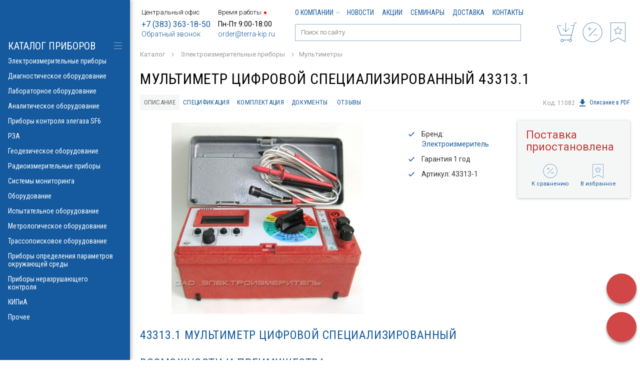

--- FILE ---
content_type: text/html; charset=UTF-8
request_url: https://www.terra-kip.ru/catalog/elektroizmeritelnye-pribory/multimetry/43313_1.htm
body_size: 17167
content:
<!doctype html>
<html>
<head>
<meta charset="UTF-8">
<title>43313.1 Мультиметр цифровой специализированный</title>
<meta name="keywords" content="43313.1, Мультиметр цифровой,  измерения напряжения на подземных металлических сооружений относительно электрода сравнения (потенциала сооружений) и его составляющих, в полевом исполнении, Мультиметр цифровой специализированный 43313.1, Электроизмеритель, Мультиметры, купить, цена, с поверкой, купить у дилера" />
<meta name="description" content="Купить Мультиметр цифровой специализированный 43313.1, цена. Возможности и преимущества, технические характеристики." />
<link rel="canonical" href="https://www.terra-kip.ru/catalog/elektroizmeritelnye-pribory/multimetry/43313_1.htm">


<meta name="viewport" content="width=1024">
<meta http-equiv="X-UA-Compatible" content="IE=edge" />


<link rel="alternate" media="only screen and (max-width: 767px)" href="https://m.terra-kip.ru/catalog/elektroizmeritelnye-pribory/multimetry/43313_1.htm" >


<link href="https://www.terra-kip.ru/templates/css/all.css?v=20" rel="stylesheet" type="text/css">
<link href="https://www.terra-kip.ru/templates/css/widgets.css" rel="stylesheet" type="text/css">
<!-- Global site tag (gtag.js) - Google Analytics -->
<script async src="https://www.googletagmanager.com/gtag/js?id=UA-134589777-1"></script>
<script>
  window.dataLayer = window.dataLayer || [];
  function gtag(){dataLayer.push(arguments);}
  gtag('js', new Date());

  gtag('config', 'UA-134589777-1');
</script>
<meta name="yandex-verification" content="498790f1b033d6de" />
<meta name="mailru-verification" content="5773fe9027b07492" />
<link rel="icon" href="https://www.terra-kip.ru/favicon.svg" type="image/svg+xml"></head>

<body >
<!-- Yandex.Metrika counter -->
<script type="text/javascript" >
   (function(m,e,t,r,i,k,a){m[i]=m[i]||function(){(m[i].a=m[i].a||[]).push(arguments)};
   m[i].l=1*new Date();k=e.createElement(t),a=e.getElementsByTagName(t)[0],k.async=1,k.src=r,a.parentNode.insertBefore(k,a)})
   (window, document, "script", "https://mc.yandex.ru/metrika/tag.js", "ym");

   ym(4925719, "init", {
        clickmap:true,
        trackLinks:true,
        accurateTrackBounce:true,
        webvisor:true
   });
</script>
<noscript><div><img src="https://mc.yandex.ru/watch/4925719" style="position:absolute; left:-9999px;" alt="Метрика" /></div></noscript>
<!-- /Yandex.Metrika counter --><div class="wrapper">
  <header class="header">
  
    <div class="max-wrap">
    
      <div class="left-hd">

          <div class="head-contacts" itemscope itemtype="https://schema.org/Organization">
              <div class="head-contacts-title">Центральный офис</div>
              <div class="wrap-phone">
                  <a href="tel:+73833631850"
                  >+7 (383) 363-18-50</a>
              </div>
              <div class="wrap-email">
                  <a href="#" class="popup" data-width="332" data-height="331" onclick="ym(4925719, 'reachGoal', 'callback'); return true;"
                     data-href="https://www.terra-kip.ru/ordercall/">Обратный звонок</a>
              </div>

              <meta itemprop="name" content="Терра Импэкс">
              <div itemprop="address" itemscope itemtype="https://schema.org/PostalAddress">
                  <meta itemprop="addressLocality" content="г. Новосибирск">
                  <meta itemprop="streetAddress" content="ул. Николаева 12/3">
                  <meta itemprop="email" content="order@terra-kip.ru">
                  <meta itemprop="telephone" content="+7 (383) 363-18-50">
              </div>
              <meta itemprop="image" content="https://www.terra-kip.ru/templates/images/logo.png">
              <a class="hidden" itemprop="url" href="https://www.terra-kip.ru/"></a>
          </div>

          <div class="head-contacts">
              <div class="head-contacts-title" data-time="08:24">Время работы
                                    <span class="status-work closed"
                        title="Закрыто"></span>
              </div>
              <div class="wrap_working_hour">
              Пн-Пт 9:00-18:00              </div>
              <div class="wrap-email">
                  <a href="mailto:order@terra-kip.ru">order@terra-kip.ru</a>
              </div>
          </div>

          </div>
      
      <div class="right-hd">
      	<div class="top-header" itemscope itemtype="https://schema.org/SiteNavigationElement">

			
      		<ul class="top-menu">
            	<li><a itemprop="url"  href="https://www.terra-kip.ru/o-kompanii/" >О компании<svg class="icon-arr"><use xlink:href="https://www.terra-kip.ru/templates/images/sp-icons.svg#icon-arr"></use></svg></a><ul><li><a itemprop="url"  href="https://www.terra-kip.ru/o-kompanii/nashi-vakansii/" >Наши вакансии</a></li><li><a itemprop="url"  href="https://www.terra-kip.ru/o-kompanii/otzyvy-klientov/" >Отзывы клиентов</a></li><li><a itemprop="url"  href="https://www.terra-kip.ru/o-kompanii/dilerskie-sertifikaty/" >Дилерские сертификаты</a></li></ul></li><li><a itemprop="url"  href="https://www.terra-kip.ru/novosti/" >Новости</a></li><li><a itemprop="url"  href="https://www.terra-kip.ru/aktsii/" >Акции</a></li><li><a itemprop="url"  href="https://www.terra-kip.ru/seminary/" >Семинары</a></li><li><a itemprop="url"  href="https://www.terra-kip.ru/dostavka/" >Доставка</a></li><li><a itemprop="url"  href="https://www.terra-kip.ru/kontakty/" >Контакты</a></li>            </ul>
            
            
      	</div>
      	<div class="bottom-header">
	      	<ul class="head-icons">
                <li>
                                        <a href="#" data-href="https://www.terra-kip.ru/my/login.htm" class="popup" data-width="332" data-height="331">
                        <span class="wrap-icon">
                        <svg class="icon-account"><use xlink:href="https://www.terra-kip.ru/templates/images/sp-icons.svg?v=13#icon-profile4"></use></svg>
                        </span>
                        <span class="label">Войти</span>
                    </a>
                                    </li><li class="wrap-status-cart">
		      					                    <span>
			      		<span class="wrap-icon">
				      		<svg class="icon-cart"><use xlink:href="https://www.terra-kip.ru/templates/images/sp-icons.svg#icon-cart"></use></svg>
			      		</span>
			      		<span class="label">Ваш заказ</span>
		      		</span>
                			      		      		
	      		</li><li class="wrap-status-compare">
	      			
					<span>
			      		<span class="wrap-icon">
				      		<svg class="icon-compare"><use xlink:href="https://www.terra-kip.ru/templates/images/sp-icons.svg#icon-compare"></use></svg>
			      		</span>
			      		<span class="label">Сравнение</span>
		      		</span>
	      		
	      		</li><li class="wrap-status-favorites">
		      		            		<span>
			      		<span class="wrap-icon">
				      		<svg class="icon-favorite"><use xlink:href="https://www.terra-kip.ru/templates/images/sp-icons.svg#icon-favorite"></use></svg>
			      		</span>
			      		<span class="label">Избранное</span>
		    </span>
      	      		</li>
	      	</ul>
	      	
	      	<div class="header-search">
	                <form method="get" action="https://www.terra-kip.ru/search/">
	                    <div class="input-holder">
	                        <input autocomplete="off" data-url="https://www.terra-kip.ru/search/quick.htm"
	                                           id="quick_input_search" type="text" name="q"
	                                           value="" placeholder="Поиск по сайту">
	                        <svg class="icon-search">
	                            <use xlink:href="https://www.terra-kip.ru/templates/images/sp-icons.svg?v=13#icon-search"></use>
	                        </svg>
	                    </div>
	                </form>
	                <div id="quick_search_results">
	                    <div class="quick_search_results_container"></div>
	                </div>
	        </div>
      	</div>       
      </div>
      
    </div>
    
  </header>
  
  <div class="main">
    
    <div class="max-wrap">
	    
	              <div class="breadcrumbs" itemscope itemtype="http://schema.org/BreadcrumbList">
          		
				 						 <span  itemprop="itemListElement" itemscope itemtype="http://schema.org/ListItem"><a href="https://www.terra-kip.ru/catalog/"  itemprop="item"><span itemprop="name">Каталог</span></a></span>		
                         <svg class="icon-arr"><use xlink:href="https://www.terra-kip.ru/templates/images/sp-icons.svg#icon-arr"></use></svg>
                    <span  itemprop="itemListElement" itemscope itemtype="http://schema.org/ListItem"><a href="https://www.terra-kip.ru/catalog/elektroizmeritelnye-pribory/"  itemprop="item"><span itemprop="name">Электроизмерительные приборы</span></a></span>  <svg class="icon-arr"><use xlink:href="/templates/images/sp-icons.svg#icon-arr"></use></svg><span  itemprop="itemListElement" itemscope itemtype="http://schema.org/ListItem"><a href="https://www.terra-kip.ru/catalog/elektroizmeritelnye-pribory/multimetry/"  itemprop="item"><span itemprop="name">Мультиметры</span></a></span>  <svg class="icon-arr"><use xlink:href="/templates/images/sp-icons.svg#icon-arr"></use></svg>                    			</div> 
			
            
 
	    
	                    
        <div class="product-page" itemscope itemtype="http://schema.org/Product">

        	<h1 itemprop="name" >Мультиметр цифровой специализированный 43313.1</h1>
	    	
	    		    	
	    	<section class="wrap-tabs tabs-product-description clearfix">
		        <div class="title-links with-right-link">
			        <div class="wrap-title-links-list">
		             	<ul class="title-links-list head-tabs">
	                        <li>
	                            <a class="tab-link active" href="">Описание</a>
	                        </li><li>
	                            <a class="tab-link" href="">Спецификация</a>
	                        </li><li>
	                            <a class="tab-link" href="">Комплектация</a>
	                        </li><li>
	                            <a class="tab-link" href="">Документы</a>
	                        </li>                            <li>
                                <a class="tab-link" href="">Отзывы
                                    </a>
                            </li>
                      </ul>
                      
	                      
			        </div>

                                        <div class="product-code">Код: 11082</div>
                    
                    <a target="_blank" href="https://www.terra-kip.ru/ajax/get_pdf.php?id=1190" class="right-link-pdf" onclick="ym(4925719, 'reachGoal', 'download_pdf'); return true;"><svg class="icon-download-pdf"><use xlink:href="https://www.terra-kip.ru/templates/images/sp-icons.svg#icon-download"></use></svg>Описание в PDF</a>
                    
                     
		        </div>
        	
            <div class="wrap-tabs-contents">
                <div class="wrap-tab active text-content">
                
                <div class="one-product-main-content">
	                
		        	<div class="wrap-product-gallery">
		            	<div class="big-slider">
			            			            		<div class="slide" itemprop="image" itemscope
                                 itemtype="https://schema.org/ImageObject"><a
                                        href="https://www.terra-kip.ru/img/products/super/433131.jpg"
                                        data-fancybox="gallery" data-caption="Мультиметр цифровой специализированный 43313.1"
                                ><img itemprop="contentUrl" src="https://www.terra-kip.ru/img/products/big/433131.jpg"
                                      alt="Мультиметр цифровой специализированный 43313.1"></a></div>
		            		 		                </div>
		                		            </div>		        
		            
		            
		            <div class="wrap-product-info">
		            		                
		                <ul class="product-main-characteristics">
		                      
                                                            <li>Бренд: <a href="https://www.terra-kip.ru/proizvoditeli/electroizmeritel/">Электроизмеритель</a>
                                                                    </li>
                            
		                      		                      
		                      		                      <li>Гарантия 1 год</li>
		                      		                      
		                      

		                      
		                      							  
							  
                                                            <li>Артикул: 43313-1</li>
                            		                </ul>
		                
		            </div>
		        </div>
                
                	<div itemprop="description">
                        <h2>43313.1 Мультиметр цифровой специализированный</h2>

<h2>Возможности и преимущества.</h2>

<p>Мультиметр 43313.1 предназначен для измерения напряжения на подземных металлических сооружений относительно электрода сравнения (потенциала сооружений) и его составляющих:</p>

<ul>
	<li>напряжения и силы постоянного тока;</li>
	<li>среднеквадратического значения напряжения и силы переменного тока синусоидальной формы кривой;</li>
	<li>сопротивление постоянному току.</li>
</ul>

<p>На диапазонах измерений потенциала сооружения предусмотрена возможность введения компенсирующего напряжения. Обеспечивается возможность поляризации вспомогательного электрода и измерения на нем напряжения относительно электрода сравнения, то есть напряжения на сооружении с исключением омической составляющей (поляризационного потенциала). Основная область применения - в специализированных подразделениях электрохимической защиты при оценке степени коррозии, защищенности от нее металлических сооружений (трубопроводов, кабелей, цистерн, емкостей, контейнеров, и т.п.) и эксплуатационном обслуживании средств защиты в лабораторных, полевых и производственных условиях. Прибор может быть использован как стандартный мультиметр при работахпо эксплуатации и ремонту электро- и радиоустройств.</p>

<h2>Особенности</h2>

<p>Выполнен в полевом исполнении (корпус противоударный, пыле и влагозащищённый). Имеет аналоговый выход.</p>
				    </div>
                    					
                </div>
        
				                <div class="wrap-tab for-specification">
                                    <table class="specifications-table"><tbody><tr><td>Измерение силы постоянного тока</td><td>0 мА - 20 А</td></tr><tr><td>Измерение силы переменного тока</td><td>0 мА - 20 А</td></tr><tr><td>Погрешность измерения электрического сопротивления, %</td><td>2</td></tr><tr><td>Погрешность измерения силы постоянного тока, %</td><td>5</td></tr><tr><td>Измерение напряжения переменного тока</td><td>0 мВ - 600 В</td></tr><tr><td>Диапазон рабочих температур</td><td>-10 с - 40 с</td></tr><tr><td>True RMS</td><td>Есть</td></tr><tr><td>Погрешность измерения переменного напряжения, %</td><td>2.50</td></tr><tr><td>Погрешность измерения постоянного напряжения, %</td><td>0.50</td></tr><tr><td>Погрешность измерения силы переменного тока, %</td><td>5</td></tr><tr><td>Измерение напряжения постоянного тока</td><td>0 мВ - 200 В</td></tr><tr><td>Измерение электрического сопротивления</td><td>0 Ом - 20 мОм</td></tr><tr><td>Вес</td><td>1.70 кг</td></tr><tr><td>Длина</td><td>250 мм</td></tr><tr><td>Ширина</td><td>120 мм</td></tr><tr><td>Высота</td><td>125 мм</td></tr></tbody></table>                </div>
                                
                                <div class="wrap-tab">
                   

                                                                                    1. Мультиметр 43313.1<br>2. Паспорт<br>3. Комплект проводов<br>4. Вставка плавкая ВП1-1-0,25А<br>5. Кассета под элементы А316(R06)<br>6. Штекер двухпроводный Ш2ПВ<br>7. Зажим контактный<br>8. Наконечник<br>9. .Вилка штепсельная<br>10. Футляр<br>11. Планка-упор                                                            </div>
                
				
				
				                
                
				                <div class="wrap-tab">
                     <h2>Документы Мультиметр цифровой специализированный 43313.1:</h2>

                     <ul class="list-files">
						                                      <li>
                                        <a href="https://www.terra-kip.ru/files/products/9c/9caddb4b-4621-11e9-80db-00155d001238.pdf" target="_blank" class="wrap-icon" onclick="ym(4925719, 'reachGoal', 'download_doc'); return true;"><svg class="icon-download"><use xlink:href="https://www.terra-kip.ru/templates/images/sp-icons.svg#icon-download"></use></svg></a>
                                        <a href="https://www.terra-kip.ru/files/products/9c/9caddb4b-4621-11e9-80db-00155d001238.pdf" target="_blank" onclick="ym(4925719, 'reachGoal', 'download_doc'); return true;">Руководство инструкция по эксплуатации</a><span>PDF, 296.61 КБ</span>
                                    </li>
                                                               <li>
                                        <a href="https://www.terra-kip.ru/files/products/9c/9caddb41-4621-11e9-80db-00155d001238.pdf" target="_blank" class="wrap-icon" onclick="ym(4925719, 'reachGoal', 'download_doc'); return true;"><svg class="icon-download"><use xlink:href="https://www.terra-kip.ru/templates/images/sp-icons.svg#icon-download"></use></svg></a>
                                        <a href="https://www.terra-kip.ru/files/products/9c/9caddb41-4621-11e9-80db-00155d001238.pdf" target="_blank" onclick="ym(4925719, 'reachGoal', 'download_doc'); return true;">Описание типа средств измерений</a><span>PDF, 314.18 КБ</span>
                                    </li>
                           
							
                     </ul>
                </div>
                
				                
                
                <div class="wrap-tab for-opinions">
                    <div class="head-for-rate" itemprop="aggregateRating" itemscope itemtype="http://schema.org/AggregateRating">
                        <h2>Отзывы Мультиметр цифровой специализированный 43313.1:</h2>

                                                    <meta itemprop="ratingValue" content="5" />
                            <meta itemprop="reviewCount" content="1" />
                            <meta itemprop="bestRating" content="5" />
                            <meta itemprop="worstRating" content="1" />
                                            </div>

                                        <div class="wrap-opinion-btn">
                        <a href="#" class="btn btn-blue popup"
                           data-href="https://www.terra-kip.ru/?module=prodopinions&id=1190"
                           data-width="700" data-height="700"
                        >Оставить отзыв</a>
                    </div>
                    
                        <p>Пока нет отзывов.</p>
                    </div>

				<div class="wrapper-order-product">
                    <div class="wrap-order-product ">
	                    
	                    
                        	                    
                        <div class="wrap-price" >
                            		                            <span class="price">Поставка приостановлена</span> 
		                            
		                            		                            
		                    		                    
		                    					        
					        		                    
		                    <meta itemprop="category" content="Мультиметры">
                        </div>
                        
                        <div class="buttons">
                        	                        	
                        	                        	
                        	                        	
                        	                        </div>
                                           
                        <div class="bottom-buttons">
                                                      <a href="#" class="add-compare" 
	                           data-transfer="h1" 
		                       data-action="add" 
			                   data-url="https://www.terra-kip.ru/catalog/add_compare_1190_86.htm" 
				               title="Добавить к сравнению"
					           onclick="ym(4925719, 'reachGoal', 'add_to_comparison'); return true;"					           
							   >
	                           <span class="wrap-icon">
	                           	<svg class="icon-compare"><use xlink:href="https://www.terra-kip.ru/templates/images/sp-icons.svg#icon-compare"></use></svg>
	                           	<span><svg class="icon-check"><use xlink:href="https://www.terra-kip.ru/templates/images/sp-icons.svg#icon-check"></use></svg></span>
	                           </span><br>
	                           <span class="text-label">К сравнению</span></a>
                           
                           <a href="#" 
	                           data-transfer="h1" 
		                       class="js-add-favorite " 
			                   data-id="1190" 
				               data-category-id="86" 
					           title="Добавить в избранное"
						       onclick="ym(4925719, 'reachGoal', 'add_to_favorites'); return true;"
							   >
	                           <span class="wrap-icon">
	                           		<svg class="icon-favorite"><use xlink:href="https://www.terra-kip.ru/templates/images/sp-icons.svg#icon-favorite"></use></svg>
	                           		<span><svg class="icon-check"><use xlink:href="https://www.terra-kip.ru/templates/images/sp-icons.svg#icon-check"></use></svg></span>
	                           </span>
	                           <br><span class="text-label">В избранное</span></a>
                        </div>
                	</div>
                    
                                        
				</div>
                
        	</div>
            
        </section>
        
                <section class="wrap-other-products for-product">
                <h2 class="section-title">Рекомендуем посмотреть также</h2>
                
                <div class="products-list full-width">

		    		
    		<div class="products-list-item ">
    			<div class="products-list-item-inner  ">
	    			<div class="products-list-item-content">
		    			<div class="wrap-image">
			    			<a href="https://www.terra-kip.ru/catalog/elektroizmeritelnye-pribory/multimetry/rigol-m301.htm" >
				    			                                    <img class="product_photo"
                                         src="https://www.terra-kip.ru/img/products/normal2/4a8e3800-388e-11ed-80d5-005056010d88_3eb5abe4-7277-11f0-80f2-005056010d88.jpeg"
                                         alt="Rigol M301">
                                    			    			</a>
			    		</div>
		    			<div class="title">
		    				<a href="https://www.terra-kip.ru/catalog/elektroizmeritelnye-pribory/multimetry/rigol-m301.htm"
                               ><span>Rigol M301</span></a>
		    			</div>
		    					    			<div class="bottom-line">
			    			<div class="price price-status">
                            	                                	Цена по запросу
                                				    	
			    			</div>
			    			<div class="wrap-buttons">
																<a href="#" 
									data-prid="14600" 
									data-url="https://www.terra-kip.ru/catalog/add_cart.htm" 
									data-catid="86" 
									class="add-to-cart to-cart " 
									onclick="ym(4925719, 'reachGoal', 'add_to_order_icon'); return true;"
									>
			    					<svg class="icon-cart"><use xlink:href="https://www.terra-kip.ru/templates/images/sp-icons.svg#icon-cart"></use></svg>
									<span><svg class="icon-check"><use xlink:href="https://www.terra-kip.ru/templates/images/sp-icons.svg#icon-check"></use></svg></span>
			    				</a><a href="#" class="add-compare" 
									data-action="add"  
									data-url="https://www.terra-kip.ru/catalog/add_compare_14600_86.htm" 
									title="Добавить к сравнению"
									onclick="ym(4925719, 'reachGoal', 'add_to_comparison'); return true;"
									>
			    					<svg class="icon-compare"><use xlink:href="https://www.terra-kip.ru/templates/images/sp-icons.svg#icon-compare"></use></svg>
			    					<span><svg class="icon-check"><use xlink:href="https://www.terra-kip.ru/templates/images/sp-icons.svg#icon-check"></use></svg></span>
			    				</a><a href="#" class="js-add-favorite " 
				    				data-id="14600" 
					    			data-category-id="86" 
						    		title="Добавить в избранное"
							    	onclick="ym(4925719, 'reachGoal', 'add_to_favorites'); return true;"
								    >
			    					<svg class="icon-favorite"><use xlink:href="https://www.terra-kip.ru/templates/images/sp-icons.svg#icon-favorite"></use></svg>
			    					<span><svg class="icon-check"><use xlink:href="https://www.terra-kip.ru/templates/images/sp-icons.svg#icon-check"></use></svg></span>
			    				</a>

			    			</div>
		    			</div>
		    			
                                                    
	    			</div>
    			</div>
    		</div>    		
    		
		    		
    		<div class="products-list-item ">
    			<div class="products-list-item-inner  ">
	    			<div class="products-list-item-content">
		    			<div class="wrap-image">
			    			<a href="https://www.terra-kip.ru/catalog/elektroizmeritelnye-pribory/multimetry/am-1108.htm" >
				    			                                    <img class="product_photo"
                                         src="https://www.terra-kip.ru/img/products/normal2/c3f9a919-95ba-11e2-860b-001e68572d44_d5293528-4636-11e9-80db-00155d001238.jpeg"
                                         alt="Мультиметр АМ-1108">
                                    			    			</a>
			    		</div>
		    			<div class="title">
		    				<a href="https://www.terra-kip.ru/catalog/elektroizmeritelnye-pribory/multimetry/am-1108.htm"
                               ><span>Мультиметр АМ-1108</span></a>
		    			</div>
		    					    			<div class="bottom-line">
			    			<div class="price price-status">
                            	                                	Цена по запросу
                                				    	
			    			</div>
			    			<div class="wrap-buttons">
																<a href="#" 
									data-prid="1804" 
									data-url="https://www.terra-kip.ru/catalog/add_cart.htm" 
									data-catid="86" 
									class="add-to-cart to-cart " 
									onclick="ym(4925719, 'reachGoal', 'add_to_order_icon'); return true;"
									>
			    					<svg class="icon-cart"><use xlink:href="https://www.terra-kip.ru/templates/images/sp-icons.svg#icon-cart"></use></svg>
									<span><svg class="icon-check"><use xlink:href="https://www.terra-kip.ru/templates/images/sp-icons.svg#icon-check"></use></svg></span>
			    				</a><a href="#" class="add-compare" 
									data-action="add"  
									data-url="https://www.terra-kip.ru/catalog/add_compare_1804_86.htm" 
									title="Добавить к сравнению"
									onclick="ym(4925719, 'reachGoal', 'add_to_comparison'); return true;"
									>
			    					<svg class="icon-compare"><use xlink:href="https://www.terra-kip.ru/templates/images/sp-icons.svg#icon-compare"></use></svg>
			    					<span><svg class="icon-check"><use xlink:href="https://www.terra-kip.ru/templates/images/sp-icons.svg#icon-check"></use></svg></span>
			    				</a><a href="#" class="js-add-favorite " 
				    				data-id="1804" 
					    			data-category-id="86" 
						    		title="Добавить в избранное"
							    	onclick="ym(4925719, 'reachGoal', 'add_to_favorites'); return true;"
								    >
			    					<svg class="icon-favorite"><use xlink:href="https://www.terra-kip.ru/templates/images/sp-icons.svg#icon-favorite"></use></svg>
			    					<span><svg class="icon-check"><use xlink:href="https://www.terra-kip.ru/templates/images/sp-icons.svg#icon-check"></use></svg></span>
			    				</a>

			    			</div>
		    			</div>
		    			
                                                    
	    			</div>
    			</div>
    		</div>    		
    		
		    		
    		<div class="products-list-item ">
    			<div class="products-list-item-inner  ">
	    			<div class="products-list-item-content">
		    			<div class="wrap-image">
			    			<a href="https://www.terra-kip.ru/catalog/elektroizmeritelnye-pribory/multimetry/am-7025.htm" >
				    			                                    <img class="product_photo"
                                         src="https://www.terra-kip.ru/img/products/normal2/am-7025.jpg"
                                         alt="Мультиметр-калибратор процессов АМ-7025">
                                    			    			</a>
			    		</div>
		    			<div class="title">
		    				<a href="https://www.terra-kip.ru/catalog/elektroizmeritelnye-pribory/multimetry/am-7025.htm"
                               ><span>Мультиметр-калибратор процессов АМ-7025</span></a>
		    			</div>
		    					    			<div class="bottom-line">
			    			<div class="price price-status">
                            	                                	Цена по запросу
                                				    	
			    			</div>
			    			<div class="wrap-buttons">
																<a href="#" 
									data-prid="1805" 
									data-url="https://www.terra-kip.ru/catalog/add_cart.htm" 
									data-catid="86" 
									class="add-to-cart to-cart " 
									onclick="ym(4925719, 'reachGoal', 'add_to_order_icon'); return true;"
									>
			    					<svg class="icon-cart"><use xlink:href="https://www.terra-kip.ru/templates/images/sp-icons.svg#icon-cart"></use></svg>
									<span><svg class="icon-check"><use xlink:href="https://www.terra-kip.ru/templates/images/sp-icons.svg#icon-check"></use></svg></span>
			    				</a><a href="#" class="add-compare" 
									data-action="add"  
									data-url="https://www.terra-kip.ru/catalog/add_compare_1805_86.htm" 
									title="Добавить к сравнению"
									onclick="ym(4925719, 'reachGoal', 'add_to_comparison'); return true;"
									>
			    					<svg class="icon-compare"><use xlink:href="https://www.terra-kip.ru/templates/images/sp-icons.svg#icon-compare"></use></svg>
			    					<span><svg class="icon-check"><use xlink:href="https://www.terra-kip.ru/templates/images/sp-icons.svg#icon-check"></use></svg></span>
			    				</a><a href="#" class="js-add-favorite " 
				    				data-id="1805" 
					    			data-category-id="86" 
						    		title="Добавить в избранное"
							    	onclick="ym(4925719, 'reachGoal', 'add_to_favorites'); return true;"
								    >
			    					<svg class="icon-favorite"><use xlink:href="https://www.terra-kip.ru/templates/images/sp-icons.svg#icon-favorite"></use></svg>
			    					<span><svg class="icon-check"><use xlink:href="https://www.terra-kip.ru/templates/images/sp-icons.svg#icon-check"></use></svg></span>
			    				</a>

			    			</div>
		    			</div>
		    			
                                                    
	    			</div>
    			</div>
    		</div>    		
    		
		    		
    		<div class="products-list-item ">
    			<div class="products-list-item-inner  ">
	    			<div class="products-list-item-content">
		    			<div class="wrap-image">
			    			<a href="https://www.terra-kip.ru/catalog/elektroizmeritelnye-pribory/multimetry/megeon-12040.htm" >
				    			                                    <img class="product_photo"
                                         src="https://www.terra-kip.ru/img/products/normal2/e2a61b85-1de7-11ed-80d5-005056010d88_01a26075-8218-11f0-80f3-005056010d88.jpeg"
                                         alt="МЕГЕОН 12040">
                                    			    			</a>
			    		</div>
		    			<div class="title">
		    				<a href="https://www.terra-kip.ru/catalog/elektroizmeritelnye-pribory/multimetry/megeon-12040.htm"
                               ><span>МЕГЕОН 12040</span></a>
		    			</div>
		    					    			<div class="bottom-line">
			    			<div class="price price-status">
                            	                                	Цена по запросу
                                				    	
			    			</div>
			    			<div class="wrap-buttons">
																<a href="#" 
									data-prid="15886" 
									data-url="https://www.terra-kip.ru/catalog/add_cart.htm" 
									data-catid="86" 
									class="add-to-cart to-cart " 
									onclick="ym(4925719, 'reachGoal', 'add_to_order_icon'); return true;"
									>
			    					<svg class="icon-cart"><use xlink:href="https://www.terra-kip.ru/templates/images/sp-icons.svg#icon-cart"></use></svg>
									<span><svg class="icon-check"><use xlink:href="https://www.terra-kip.ru/templates/images/sp-icons.svg#icon-check"></use></svg></span>
			    				</a><a href="#" class="add-compare" 
									data-action="add"  
									data-url="https://www.terra-kip.ru/catalog/add_compare_15886_86.htm" 
									title="Добавить к сравнению"
									onclick="ym(4925719, 'reachGoal', 'add_to_comparison'); return true;"
									>
			    					<svg class="icon-compare"><use xlink:href="https://www.terra-kip.ru/templates/images/sp-icons.svg#icon-compare"></use></svg>
			    					<span><svg class="icon-check"><use xlink:href="https://www.terra-kip.ru/templates/images/sp-icons.svg#icon-check"></use></svg></span>
			    				</a><a href="#" class="js-add-favorite " 
				    				data-id="15886" 
					    			data-category-id="86" 
						    		title="Добавить в избранное"
							    	onclick="ym(4925719, 'reachGoal', 'add_to_favorites'); return true;"
								    >
			    					<svg class="icon-favorite"><use xlink:href="https://www.terra-kip.ru/templates/images/sp-icons.svg#icon-favorite"></use></svg>
			    					<span><svg class="icon-check"><use xlink:href="https://www.terra-kip.ru/templates/images/sp-icons.svg#icon-check"></use></svg></span>
			    				</a>

			    			</div>
		    			</div>
		    			
                                                    
	    			</div>
    			</div>
    		</div>    		
    		
		    		
    		<div class="products-list-item ">
    			<div class="products-list-item-inner  ">
	    			<div class="products-list-item-content">
		    			<div class="wrap-image">
			    			<a href="https://www.terra-kip.ru/catalog/elektroizmeritelnye-pribory/multimetry/megeon-12730.htm" >
				    			                                    <img class="product_photo"
                                         src="https://www.terra-kip.ru/img/products/normal2/d96ff5ae-d01f-11e8-80da-00155d001238_01a26079-8218-11f0-80f3-005056010d88.jpeg"
                                         alt="МЕГЕОН 12730">
                                    			    			</a>
			    		</div>
		    			<div class="title">
		    				<a href="https://www.terra-kip.ru/catalog/elektroizmeritelnye-pribory/multimetry/megeon-12730.htm"
                               ><span>МЕГЕОН 12730</span></a>
		    			</div>
		    					    			<div class="bottom-line">
			    			<div class="price price-status">
                            	                                	Цена по запросу
                                				    	
			    			</div>
			    			<div class="wrap-buttons">
																<a href="#" 
									data-prid="15888" 
									data-url="https://www.terra-kip.ru/catalog/add_cart.htm" 
									data-catid="86" 
									class="add-to-cart to-cart " 
									onclick="ym(4925719, 'reachGoal', 'add_to_order_icon'); return true;"
									>
			    					<svg class="icon-cart"><use xlink:href="https://www.terra-kip.ru/templates/images/sp-icons.svg#icon-cart"></use></svg>
									<span><svg class="icon-check"><use xlink:href="https://www.terra-kip.ru/templates/images/sp-icons.svg#icon-check"></use></svg></span>
			    				</a><a href="#" class="add-compare" 
									data-action="add"  
									data-url="https://www.terra-kip.ru/catalog/add_compare_15888_86.htm" 
									title="Добавить к сравнению"
									onclick="ym(4925719, 'reachGoal', 'add_to_comparison'); return true;"
									>
			    					<svg class="icon-compare"><use xlink:href="https://www.terra-kip.ru/templates/images/sp-icons.svg#icon-compare"></use></svg>
			    					<span><svg class="icon-check"><use xlink:href="https://www.terra-kip.ru/templates/images/sp-icons.svg#icon-check"></use></svg></span>
			    				</a><a href="#" class="js-add-favorite " 
				    				data-id="15888" 
					    			data-category-id="86" 
						    		title="Добавить в избранное"
							    	onclick="ym(4925719, 'reachGoal', 'add_to_favorites'); return true;"
								    >
			    					<svg class="icon-favorite"><use xlink:href="https://www.terra-kip.ru/templates/images/sp-icons.svg#icon-favorite"></use></svg>
			    					<span><svg class="icon-check"><use xlink:href="https://www.terra-kip.ru/templates/images/sp-icons.svg#icon-check"></use></svg></span>
			    				</a>

			    			</div>
		    			</div>
		    			
                                                    
	    			</div>
    			</div>
    		</div>    		
    		
		    		
    		<div class="products-list-item ">
    			<div class="products-list-item-inner  ">
	    			<div class="products-list-item-content">
		    			<div class="wrap-image">
			    			<a href="https://www.terra-kip.ru/catalog/elektroizmeritelnye-pribory/multimetry/am-1016.htm" >
				    			                                    <img class="product_photo"
                                         src="https://www.terra-kip.ru/img/products/normal2/67019465-c5e4-11df-ab78-001e68572d44_d5293521-4636-11e9-80db-00155d001238.jpeg"
                                         alt="Мультиметр AM-1016">
                                    			    			</a>
			    		</div>
		    			<div class="title">
		    				<a href="https://www.terra-kip.ru/catalog/elektroizmeritelnye-pribory/multimetry/am-1016.htm"
                               ><span>Мультиметр AM-1016</span></a>
		    			</div>
		    					    			<div class="bottom-line">
			    			<div class="price price-status">
                            	                                	Цена по запросу
                                				    	
			    			</div>
			    			<div class="wrap-buttons">
																<a href="#" 
									data-prid="1809" 
									data-url="https://www.terra-kip.ru/catalog/add_cart.htm" 
									data-catid="86" 
									class="add-to-cart to-cart " 
									onclick="ym(4925719, 'reachGoal', 'add_to_order_icon'); return true;"
									>
			    					<svg class="icon-cart"><use xlink:href="https://www.terra-kip.ru/templates/images/sp-icons.svg#icon-cart"></use></svg>
									<span><svg class="icon-check"><use xlink:href="https://www.terra-kip.ru/templates/images/sp-icons.svg#icon-check"></use></svg></span>
			    				</a><a href="#" class="add-compare" 
									data-action="add"  
									data-url="https://www.terra-kip.ru/catalog/add_compare_1809_86.htm" 
									title="Добавить к сравнению"
									onclick="ym(4925719, 'reachGoal', 'add_to_comparison'); return true;"
									>
			    					<svg class="icon-compare"><use xlink:href="https://www.terra-kip.ru/templates/images/sp-icons.svg#icon-compare"></use></svg>
			    					<span><svg class="icon-check"><use xlink:href="https://www.terra-kip.ru/templates/images/sp-icons.svg#icon-check"></use></svg></span>
			    				</a><a href="#" class="js-add-favorite " 
				    				data-id="1809" 
					    			data-category-id="86" 
						    		title="Добавить в избранное"
							    	onclick="ym(4925719, 'reachGoal', 'add_to_favorites'); return true;"
								    >
			    					<svg class="icon-favorite"><use xlink:href="https://www.terra-kip.ru/templates/images/sp-icons.svg#icon-favorite"></use></svg>
			    					<span><svg class="icon-check"><use xlink:href="https://www.terra-kip.ru/templates/images/sp-icons.svg#icon-check"></use></svg></span>
			    				</a>

			    			</div>
		    			</div>
		    			
                                                    
	    			</div>
    			</div>
    		</div>    		
    		
		    		
    	</div>
                
        </section>
        	    	
        </div>

	</div>
    
  </div>
  <div class="spacer"></div>
  <div class="footer" itemscope itemtype="https://schema.org/WPFooter">
	<div class="max-wrap">
		
          <div class="wrap-copyright">
             
             <div class="wrap-logo">
				<a href="https://www.terra-kip.ru/">				<svg class="logo">
		           <use xlink:href="https://www.terra-kip.ru/templates/images/sp-icons.svg?v=13#icon-logo"></use>
		        </svg>
		        </a>		     </div>
             
             <div class="copyright"> 
             	&copy <span itemprop="copyrightYear">2026</span> <br><span itemprop="headline">Интернет-магазин измерительных приборов Терра Импэкс</span>
             </div>
             
             <div class="wrap-developer">
	            Создание сайта &mdash; <a title="Создание и продвижение сайтов" target="_blank"
                                          href="https://unixar.ru" rel="nofollow noopener">Unixar</a>
	          </div> 
          </div>
          
          <div class="right-footer">
          
          	<div class="wrap-contacts">
                <div class="contacts-line">
                    <div class="contact-block">
                        <div class="title">Адрес</div>
                        <span>Новосибирск, ул.&nbsp;Николаева 12/3</span>
                    </div>
                    <div class="contact-block">
                        <div class="title">Время работы</div>
                        Пн-Пт 9:00-18:00                    </div>
                </div>

                <div class="contacts-line">

                    <div class="contact-block">
                        <div class="title">Центральный офис</div>
                        <div class="contacts-item">
                            <div><a href="tel:+73833631850"
                                >+7 (383) 363-18-50</a></div>
                            <div><a href="mailto:order@terra-kip.ru">order@terra-kip.ru</a></div>
                        </div>
                    </div>

                                        <div class="contact-block">
                        <a href="https://vk.com/terraimpex" target="_blank" rel="nofollow"><svg class="icon-vk">
                                <use xlink:href="https://www.terra-kip.ru/templates/images/sp-icons.svg?v=13#icon-vk"></use>
                            </svg></a>
                    </div>
                    
                </div>

          	</div>
          	
          	<div class="footer-menus">
            	<ul>
	            	<li><a class="active" href="https://www.terra-kip.ru/catalog/" >Каталог</a></li><li><a  href="https://www.terra-kip.ru/o-kompanii/" >О компании</a></li><li><a  href="https://www.terra-kip.ru/novosti/" >Новости</a></li></ul><ul><li><a  href="https://www.terra-kip.ru/aktsii/" >Акции</a></li><li><a  href="https://www.terra-kip.ru/seminary/" >Семинары</a></li><li><a  href="https://www.terra-kip.ru/kontakty/" >Контакты</a></li>            	</ul>
			 </div>
			 
			             <div class="footer-text" itemprop="description">
                          	 <p>Информация на сайте носит справочный характер и не является публичной офертой, определяемой положениями Статьи 437 Гражданского кодекса Российской Федерации. Технические параметры (спецификация) и комплект поставки товара могут быть изменены производителем без предварительного уведомления. Уточняйте информацию у наших менеджеров.</p>
             </div>
			 
          </div>
    	  
      </div>
  	
   </div>
</div>

<div class="wrap-side-nav">
	<div class="wrap-logo">
		<a href="https://www.terra-kip.ru/">		<svg class="logo">
           <use xlink:href="https://www.terra-kip.ru/templates/images/sp-icons.svg?v=13#icon-logo"></use>
        </svg>
        </a>    </div>
    
        <div class="title">
	    <a href="https://www.terra-kip.ru/catalog/">КАТАЛОГ приборов <span class="icon-catalog"></span></a>	    
    </div>
    
    <nav>
    	<ul>
			                <li>
                                                                        <a href="https://www.terra-kip.ru/catalog/elektroizmeritelnye-pribory/" data-id="76">Электроизмерительные приборы <svg class="icon-arr"><use xlink:href="https://www.terra-kip.ru/templates/images/sp-icons.svg?v=13#icon-arr"></use></svg></a>
                                                            </li>
                            <li>
                                                                        <a href="https://www.terra-kip.ru/catalog/diagnosticheskoe-oborudovanie/" data-id="285">Диагностическое оборудование <svg class="icon-arr"><use xlink:href="https://www.terra-kip.ru/templates/images/sp-icons.svg?v=13#icon-arr"></use></svg></a>
                                                            </li>
                            <li>
                                                                        <a href="https://www.terra-kip.ru/catalog/laboratornoe-oborudovanie/" data-id="219">Лабораторное оборудование <svg class="icon-arr"><use xlink:href="https://www.terra-kip.ru/templates/images/sp-icons.svg?v=13#icon-arr"></use></svg></a>
                                                            </li>
                            <li>
                                                                        <a href="https://www.terra-kip.ru/catalog/analiticheskoe_oborudovanie/" data-id="1">Аналитическое оборудование <svg class="icon-arr"><use xlink:href="https://www.terra-kip.ru/templates/images/sp-icons.svg?v=13#icon-arr"></use></svg></a>
                                                            </li>
                            <li>
                                                                        <a href="https://www.terra-kip.ru/catalog/pribory-kontrolya-elegaza-sf6/" data-id="200">Приборы контроля элегаза SF6 <svg class="icon-arr"><use xlink:href="https://www.terra-kip.ru/templates/images/sp-icons.svg?v=13#icon-arr"></use></svg></a>
                                                            </li>
                            <li>
                                                                        <a href="https://www.terra-kip.ru/catalog/rza-2/" data-id="295">РЗА <svg class="icon-arr"><use xlink:href="https://www.terra-kip.ru/templates/images/sp-icons.svg?v=13#icon-arr"></use></svg></a>
                                                            </li>
                            <li>
                                                                        <a href="https://www.terra-kip.ru/catalog/geodezicheskoe_oborudovanie/" data-id="11">Геодезическое оборудование <svg class="icon-arr"><use xlink:href="https://www.terra-kip.ru/templates/images/sp-icons.svg?v=13#icon-arr"></use></svg></a>
                                                            </li>
                            <li>
                                                                        <a href="https://www.terra-kip.ru/catalog/radioizmeritelnye-pribory/" data-id="229">Радиоизмерительные приборы <svg class="icon-arr"><use xlink:href="https://www.terra-kip.ru/templates/images/sp-icons.svg?v=13#icon-arr"></use></svg></a>
                                                            </li>
                            <li>
                                                                        <a href="https://www.terra-kip.ru/catalog/sistemy-monitoringa/" data-id="300">Системы мониторинга <svg class="icon-arr"><use xlink:href="https://www.terra-kip.ru/templates/images/sp-icons.svg?v=13#icon-arr"></use></svg></a>
                                                            </li>
                            <li>
                                                                        <a href="https://www.terra-kip.ru/catalog/oborudovanie/" data-id="54">Оборудование <svg class="icon-arr"><use xlink:href="https://www.terra-kip.ru/templates/images/sp-icons.svg?v=13#icon-arr"></use></svg></a>
                                                            </li>
                            <li>
                                                                        <a href="https://www.terra-kip.ru/catalog/ispytatelnoe/" data-id="19">Испытательное оборудование <svg class="icon-arr"><use xlink:href="https://www.terra-kip.ru/templates/images/sp-icons.svg?v=13#icon-arr"></use></svg></a>
                                                            </li>
                            <li>
                                                                        <a href="https://www.terra-kip.ru/catalog/etalon/" data-id="145">Метрологическое оборудование <svg class="icon-arr"><use xlink:href="https://www.terra-kip.ru/templates/images/sp-icons.svg?v=13#icon-arr"></use></svg></a>
                                                            </li>
                            <li>
                                                                        <a href="https://www.terra-kip.ru/catalog/poisk/" data-id="99">Трассопоисковое оборудование <svg class="icon-arr"><use xlink:href="https://www.terra-kip.ru/templates/images/sp-icons.svg?v=13#icon-arr"></use></svg></a>
                                                            </li>
                            <li>
                                                                        <a href="https://www.terra-kip.ru/catalog/pdipos/" data-id="123">Приборы определения параметров окружающей среды <svg class="icon-arr"><use xlink:href="https://www.terra-kip.ru/templates/images/sp-icons.svg?v=13#icon-arr"></use></svg></a>
                                                            </li>
                            <li>
                                                                        <a href="https://www.terra-kip.ru/catalog/nerazrushaushiy-kontrol/" data-id="108">Приборы неразрушающего контроля <svg class="icon-arr"><use xlink:href="https://www.terra-kip.ru/templates/images/sp-icons.svg?v=13#icon-arr"></use></svg></a>
                                                            </li>
                            <li>
                                    </li>
                            <li>
                                                                        <a href="https://www.terra-kip.ru/catalog/kipia/" data-id="169">КИПиА <svg class="icon-arr"><use xlink:href="https://www.terra-kip.ru/templates/images/sp-icons.svg?v=13#icon-arr"></use></svg></a>
                                                            </li>
                            <li>
                                                                        <a href="https://www.terra-kip.ru/catalog/prochee-2/" data-id="193">Прочее <svg class="icon-arr"><use xlink:href="https://www.terra-kip.ru/templates/images/sp-icons.svg?v=13#icon-arr"></use></svg></a>
                                                            </li>
                	</ul>
    </nav>
        
    </div>

			  		<div class="dropdown-menu" id="dropdown-menu-76">
    				<div class="dropdown-menu-inner">
    					<div class="title">Электроизмерительные приборы</div>
    					<div class="wrap-submenu">
	    					<ul class="submenu">
    							                                <li><a href="https://www.terra-kip.ru/catalog/elektroizmeritelnye-pribory/kilovoltmetry/">Вольтметры, амперметры, омметры</a></li>
                                                                <li><a href="https://www.terra-kip.ru/catalog/elektroizmeritelnye-pribory/laboratorniy_multimetr/">Мультиметры лабораторные</a></li>
                                                                <li><a href="https://www.terra-kip.ru/catalog/elektroizmeritelnye-pribory/portativnye_oscillografy/">Осциллографы портативные</a></li>
                                                                <li><a href="https://www.terra-kip.ru/catalog/elektroizmeritelnye-pribory/opredelenie-kz/">Приборы для определения КЗ</a></li>
                                                                <li><a href="https://www.terra-kip.ru/catalog/elektroizmeritelnye-pribory/registrator-parametrov-electroseti/">Регистраторы мощности, тока, напряжения</a></li>
                                                                <li><a href="https://www.terra-kip.ru/catalog/elektroizmeritelnye-pribory/tester-akkumulyatorov/">Тестеры аккумуляторных батарей</a></li>
                                                                <li><a href="https://www.terra-kip.ru/catalog/elektroizmeritelnye-pribory/tester-electrobezopasnosti/">Тестеры электробезопасности</a></li>
                                                                <li><a href="https://www.terra-kip.ru/catalog/elektroizmeritelnye-pribory/kilovoltmetry-2/">Киловольтметры</a></li>
                                                                <li><a href="https://www.terra-kip.ru/catalog/elektroizmeritelnye-pribory/ommetry/">Миллиомметры и микроомметры</a></li>
                                                                <li><a href="https://www.terra-kip.ru/catalog/elektroizmeritelnye-pribory/megaommetr/">Мегаомметры, тераомметры</a></li>
                                                                <li><a href="https://www.terra-kip.ru/catalog/elektroizmeritelnye-pribory/param-zazem/">Приборы для определения параметров заземляющих устройств</a></li>
                                                                <li><a href="https://www.terra-kip.ru/catalog/elektroizmeritelnye-pribory/param-pkz/">Приборы для определения параметров петли фаза-ноль</a></li>
                                                                <li><a href="https://www.terra-kip.ru/catalog/elektroizmeritelnye-pribory/param-uzo/">Приборы для определения характеристик УЗО</a></li>
                                                                <li><a href="https://www.terra-kip.ru/catalog/elektroizmeritelnye-pribory/multimetry/">Мультиметры</a></li>
                                                                <li><a href="https://www.terra-kip.ru/catalog/elektroizmeritelnye-pribory/kleschi/">Клещи электроизмерительные</a></li>
                                                                <li><a href="https://www.terra-kip.ru/catalog/elektroizmeritelnye-pribory/vaf/">Вольтамперфазометры</a></li>
                                                                <li><a href="https://www.terra-kip.ru/catalog/elektroizmeritelnye-pribory/mnogofunkcionalnye_izmeriteli/">Многофункциональные тестеры</a></li>
                                                                <li><a href="https://www.terra-kip.ru/catalog/elektroizmeritelnye-pribory/rlc/">Измерители RLC</a></li>
                                                                <li><a href="https://www.terra-kip.ru/catalog/elektroizmeritelnye-pribory/electro-quality/">Анализаторы качества электроэнергии</a></li>
                                                                <li><a href="https://www.terra-kip.ru/catalog/elektroizmeritelnye-pribory/cabel-analizator/">Анализаторы кабельных сетей</a></li>
                                                                <li><a href="https://www.terra-kip.ru/catalog/elektroizmeritelnye-pribory/ukazatel-cheredovaniya-faz/">Указатели чередования фаз</a></li>
                                                                <li><a href="https://www.terra-kip.ru/catalog/elektroizmeritelnye-pribory/ukazateli-napryazheniya-indikatory-toka/">Указатели напряжения/Индикаторы тока</a></li>
                                                                <li><a href="https://www.terra-kip.ru/catalog/elektroizmeritelnye-pribory/ustroystva-dlya-bezopasnoy-raboty-v-elektroustanovkah/">Устройства для безопасной работы в электроустановках</a></li>
                                                                <li><a href="https://www.terra-kip.ru/catalog/elektroizmeritelnye-pribory/ultrazvukovye-kamery/">Ультразвуковые камеры</a></li>
                                                                <li><a href="https://www.terra-kip.ru/catalog/elektroizmeritelnye-pribory/vattmetry-varmetry/">Ваттметры, варметры</a></li>
                                                                <li><a href="https://www.terra-kip.ru/catalog/elektroizmeritelnye-pribory/mosty-postoyannogo-toka/">Мосты постоянного тока</a></li>
                                                                <li><a href="https://www.terra-kip.ru/catalog/elektroizmeritelnye-pribory/ustroystva-proverki-ukazateley-napryazheniya/">Устройства проверки указателей напряжения</a></li>
                                	    					</ul>
    					</div>
    				</div>
    				
    				<a href="#" class="close-submenu"><svg class="icon-close"><use xlink:href="https://www.terra-kip.ru/templates/images/sp-icons.svg?v=13#icon-close"></use></svg></a>
    			</div>          

    		  		<div class="dropdown-menu" id="dropdown-menu-285">
    				<div class="dropdown-menu-inner">
    					<div class="title">Диагностическое оборудование</div>
    					<div class="wrap-submenu">
	    					<ul class="submenu">
    							                                <li><a href="https://www.terra-kip.ru/catalog/diagnosticheskoe-oborudovanie/diagnostika-metodom-izmereniya-vozvratnogo-napryazheniya-i-toka-relaksatsii/">Диагностика методом измерения возвратного напряжения и тока релаксации</a></li>
                                                                <li><a href="https://www.terra-kip.ru/catalog/diagnosticheskoe-oborudovanie/diagnostika-metodom-vibratsionnogo-analiza/">Диагностика методом вибрационного анализа</a></li>
                                                                <li><a href="https://www.terra-kip.ru/catalog/diagnosticheskoe-oborudovanie/diagnostika-metodom-izmereniya-chastichnyh-razryadov/">Диагностика методом измерения частичных разрядов</a></li>
                                                                <li><a href="https://www.terra-kip.ru/catalog/diagnosticheskoe-oborudovanie/diagnostika-metodom-dielektricheskoy-spektroskopii/">Диагностика методом диэлектрической спектроскопии</a></li>
                                                                <li><a href="https://www.terra-kip.ru/catalog/diagnosticheskoe-oborudovanie/diagnostika-metodom-chastotnogo-analiza/">Диагностика методом частотного анализа</a></li>
                                                                <li><a href="https://www.terra-kip.ru/catalog/diagnosticheskoe-oborudovanie/diagnostika-metodom-izmereniya-tangensa-ugla-dielektricheskih-poter/">Диагностика методом измерения тангенса угла диэлектрических потерь</a></li>
                                                                <li><a href="https://www.terra-kip.ru/catalog/diagnosticheskoe-oborudovanie/diagnosticheskoe-oborudovanie/">Диагностическое оборудование</a></li>
                                	    					</ul>
    					</div>
    				</div>
    				
    				<a href="#" class="close-submenu"><svg class="icon-close"><use xlink:href="https://www.terra-kip.ru/templates/images/sp-icons.svg?v=13#icon-close"></use></svg></a>
    			</div>          

    		  		<div class="dropdown-menu" id="dropdown-menu-219">
    				<div class="dropdown-menu-inner">
    					<div class="title">Лабораторное оборудование</div>
    					<div class="wrap-submenu">
	    					<ul class="submenu">
    							                                <li><a href="https://www.terra-kip.ru/catalog/laboratornoe-oborudovanie/pechi/">Печи</a></li>
                                                                <li><a href="https://www.terra-kip.ru/catalog/laboratornoe-oborudovanie/pechi-trubchatye/">Печи трубчатые</a></li>
                                                                <li><a href="https://www.terra-kip.ru/catalog/laboratornoe-oborudovanie/termobloki/">Термоблоки</a></li>
                                                                <li><a href="https://www.terra-kip.ru/catalog/laboratornoe-oborudovanie/shkafy-sushilnye/">Шкафы сушильные</a></li>
                                                                <li><a href="https://www.terra-kip.ru/catalog/laboratornoe-oborudovanie/pechi-mufelnye/">Печи муфельные</a></li>
                                                                <li><a href="https://www.terra-kip.ru/catalog/laboratornoe-oborudovanie/ispariteli/">Испарители</a></li>
                                                                <li><a href="https://www.terra-kip.ru/catalog/laboratornoe-oborudovanie/plity-nagrevatelnye/">Плиты нагревательные</a></li>
                                                                <li><a href="https://www.terra-kip.ru/catalog/laboratornoe-oborudovanie/mufelnye-kamery-s-nagrevatelnoy-plitoy/">Муфельные камеры с нагревательной плитой</a></li>
                                                                <li><a href="https://www.terra-kip.ru/catalog/laboratornoe-oborudovanie/meshalkisheykeryvstryahivateli/">Мешалки/шейкеры/встряхиватели</a></li>
                                                                <li><a href="https://www.terra-kip.ru/catalog/laboratornoe-oborudovanie/mineralizatory-s-svch-nagrevom/">Минерализаторы с СВЧ-нагревом</a></li>
                                                                <li><a href="https://www.terra-kip.ru/catalog/laboratornoe-oborudovanie/kalorimetry/">Калориметры</a></li>
                                                                <li><a href="https://www.terra-kip.ru/catalog/laboratornoe-oborudovanie/vodopodgotovka-distillyatory-filtry-ozonatory-uf/">Водоподготовка (дистилляторы, фильтры, озонаторы, УФ)</a></li>
                                                                <li><a href="https://www.terra-kip.ru/catalog/laboratornoe-oborudovanie/probopodgotovka/">Пробоподготовка</a></li>
                                                                <li><a href="https://www.terra-kip.ru/catalog/laboratornoe-oborudovanie/himicheskie-reaktory/">Химические реакторы</a></li>
                                                                <li><a href="https://www.terra-kip.ru/catalog/laboratornoe-oborudovanie/vlagomery/">Влагомеры</a></li>
                                                                <li><a href="https://www.terra-kip.ru/catalog/laboratornoe-oborudovanie/dozatory/">Дозаторы</a></li>
                                                                <li><a href="https://www.terra-kip.ru/catalog/laboratornoe-oborudovanie/ekstraktory/">Экстракторы</a></li>
                                	    					</ul>
    					</div>
    				</div>
    				
    				<a href="#" class="close-submenu"><svg class="icon-close"><use xlink:href="https://www.terra-kip.ru/templates/images/sp-icons.svg?v=13#icon-close"></use></svg></a>
    			</div>          

    		  		<div class="dropdown-menu" id="dropdown-menu-1">
    				<div class="dropdown-menu-inner">
    					<div class="title">Аналитическое оборудование</div>
    					<div class="wrap-submenu">
	    					<ul class="submenu">
    							                                <li><a href="https://www.terra-kip.ru/catalog/analiticheskoe_oborudovanie/analizator_vlaznosti/">Анализаторы влажности</a></li>
                                                                <li><a href="https://www.terra-kip.ru/catalog/analiticheskoe_oborudovanie/beliznomery/">Белизномеры</a></li>
                                                                <li><a href="https://www.terra-kip.ru/catalog/analiticheskoe_oborudovanie/laboratornye-i-analiticheskie-vesy/">Лабораторные и аналитические весы</a></li>
                                                                <li><a href="https://www.terra-kip.ru/catalog/analiticheskoe_oborudovanie/analizatory-elementnogo-sostava/">Анализаторы элементного состава</a></li>
                                                                <li><a href="https://www.terra-kip.ru/catalog/analiticheskoe_oborudovanie/titratory-2/">Титраторы</a></li>
                                                                <li><a href="https://www.terra-kip.ru/catalog/analiticheskoe_oborudovanie/analizatory-zhidkosti/">Анализаторы жидкости</a></li>
                                                                <li><a href="https://www.terra-kip.ru/catalog/analiticheskoe_oborudovanie/spektrometry-optiko-emissionnye/">Спектрометры оптико-эмиссионные</a></li>
                                                                <li><a href="https://www.terra-kip.ru/catalog/analiticheskoe_oborudovanie/analizatory_vjazkosti/">Анализаторы вязкости</a></li>
                                                                <li><a href="https://www.terra-kip.ru/catalog/analiticheskoe_oborudovanie/hromatografy/">Хроматографы</a></li>
                                                                <li><a href="https://www.terra-kip.ru/catalog/analiticheskoe_oborudovanie/spektrometry-rentgenofluorestsentnye/">Спектрометры рентгенофлуоресцентные</a></li>
                                                                <li><a href="https://www.terra-kip.ru/catalog/analiticheskoe_oborudovanie/spektrometry-lazerno-iskrovye-emissionnye/">Спектрометры лазерно-искровые эмиссионные</a></li>
                                                                <li><a href="https://www.terra-kip.ru/catalog/analiticheskoe_oborudovanie/analizatory-himicheskih-elementov-metodom-inversionnoy-voltamperometrii/">Анализаторы химических элементов методом инверсионной вольтамперометрии</a></li>
                                                                <li><a href="https://www.terra-kip.ru/catalog/analiticheskoe_oborudovanie/oktanometry/">Октанометры</a></li>
                                                                <li><a href="https://www.terra-kip.ru/catalog/analiticheskoe_oborudovanie/izmeriteli_ph/">Приборы для измерения pH</a></li>
                                                                <li><a href="https://www.terra-kip.ru/catalog/analiticheskoe_oborudovanie/analizatory-rastvoryonnogo-kisloroda/">Анализаторы растворённого кислорода</a></li>
                                                                <li><a href="https://www.terra-kip.ru/catalog/analiticheskoe_oborudovanie/plotnomery/">Плотномеры</a></li>
                                                                <li><a href="https://www.terra-kip.ru/catalog/analiticheskoe_oborudovanie/spektrometr-atomno-absorbtsionnyy/">Спектрометр атомно-абсорбционный</a></li>
                                                                <li><a href="https://www.terra-kip.ru/catalog/analiticheskoe_oborudovanie/aspiratoryprobootborniki/">Аспираторы/пробоотборники</a></li>
                                                                <li><a href="https://www.terra-kip.ru/catalog/analiticheskoe_oborudovanie/analizatory-infrakrasnye/">Анализаторы инфракрасные</a></li>
                                                                <li><a href="https://www.terra-kip.ru/catalog/analiticheskoe_oborudovanie/analizatory-promyshlennyh-gazov/">Анализаторы промышленных газов</a></li>
                                                                <li><a href="https://www.terra-kip.ru/catalog/analiticheskoe_oborudovanie/termoanalizatory/">Термоанализаторы</a></li>
                                                                <li><a href="https://www.terra-kip.ru/catalog/analiticheskoe_oborudovanie/gazoanalizatory-mnogokomponentnye/">Газоанализаторы многокомпонентные</a></li>
                                                                <li><a href="https://www.terra-kip.ru/catalog/analiticheskoe_oborudovanie/fotometry/">Фотометры</a></li>
                                                                <li><a href="https://www.terra-kip.ru/catalog/analiticheskoe_oborudovanie/analizatory-chastits-v-vozduhe/">Анализаторы частиц в воздухе</a></li>
                                                                <li><a href="https://www.terra-kip.ru/catalog/analiticheskoe_oborudovanie/spektrofotometry/">Спектрофотометры</a></li>
                                                                <li><a href="https://www.terra-kip.ru/catalog/analiticheskoe_oborudovanie/analizatory-zagryazneniya-zhidkostey/">Анализаторы загрязнения жидкостей</a></li>
                                                                <li><a href="https://www.terra-kip.ru/catalog/analiticheskoe_oborudovanie/gazoanalizatory-obemnyh-doley/">Газоанализаторы объемных долей</a></li>
                                                                <li><a href="https://www.terra-kip.ru/catalog/analiticheskoe_oborudovanie/signalizatory-gazov-i-parov-zhidkostey/">Сигнализаторы газов и паров жидкостей</a></li>
                                	    					</ul>
    					</div>
    				</div>
    				
    				<a href="#" class="close-submenu"><svg class="icon-close"><use xlink:href="https://www.terra-kip.ru/templates/images/sp-icons.svg?v=13#icon-close"></use></svg></a>
    			</div>          

    		  		<div class="dropdown-menu" id="dropdown-menu-200">
    				<div class="dropdown-menu-inner">
    					<div class="title">Приборы контроля элегаза SF6</div>
    					<div class="wrap-submenu">
	    					<ul class="submenu">
    							                                <li><a href="https://www.terra-kip.ru/catalog/pribory-kontrolya-elegaza-sf6/analizatory-kachestva-elegaza/">Анализаторы качества элегаза</a></li>
                                                                <li><a href="https://www.terra-kip.ru/catalog/pribory-kontrolya-elegaza-sf6/izmerenie-soderzhaniya-vlagi-v-elegaze/">Измерение содержания влаги в элегазе</a></li>
                                                                <li><a href="https://www.terra-kip.ru/catalog/pribory-kontrolya-elegaza-sf6/techeiskateli-elegaza/">Течеискатели элегаза</a></li>
                                                                <li><a href="https://www.terra-kip.ru/catalog/pribory-kontrolya-elegaza-sf6/ustanovki-dlya-zapolneniya-elegazom/">Установки для заполнения элегазом</a></li>
                                                                <li><a href="https://www.terra-kip.ru/catalog/pribory-kontrolya-elegaza-sf6/kompressory-dlya-elegaza/">Компрессоры для элегаза</a></li>
                                                                <li><a href="https://www.terra-kip.ru/catalog/pribory-kontrolya-elegaza-sf6/monitoring-elegaza-v-vozduhedatchiki-elegaza/">Мониторинг элегаза в воздухе/датчики элегаза</a></li>
                                                                <li><a href="https://www.terra-kip.ru/catalog/pribory-kontrolya-elegaza-sf6/monitoring-plotnosti-elegazadatchiki-plotnosti-elegaza/">Мониторинг плотности элегаза/датчики плотности элегаза</a></li>
                                                                <li><a href="https://www.terra-kip.ru/catalog/pribory-kontrolya-elegaza-sf6/vesy-dlya-elegaza/">Весы для элегаза</a></li>
                                	    					</ul>
    					</div>
    				</div>
    				
    				<a href="#" class="close-submenu"><svg class="icon-close"><use xlink:href="https://www.terra-kip.ru/templates/images/sp-icons.svg?v=13#icon-close"></use></svg></a>
    			</div>          

    		  		<div class="dropdown-menu" id="dropdown-menu-295">
    				<div class="dropdown-menu-inner">
    					<div class="title">РЗА</div>
    					<div class="wrap-submenu">
	    					<ul class="submenu">
    							                                <li><a href="https://www.terra-kip.ru/catalog/rza-2/sredstva-releynoy-zashity-i-avtomatiki/">Средства релейной защиты и автоматики</a></li>
                                	    					</ul>
    					</div>
    				</div>
    				
    				<a href="#" class="close-submenu"><svg class="icon-close"><use xlink:href="https://www.terra-kip.ru/templates/images/sp-icons.svg?v=13#icon-close"></use></svg></a>
    			</div>          

    		  		<div class="dropdown-menu" id="dropdown-menu-11">
    				<div class="dropdown-menu-inner">
    					<div class="title">Геодезическое оборудование</div>
    					<div class="wrap-submenu">
	    					<ul class="submenu">
    							                                <li><a href="https://www.terra-kip.ru/catalog/geodezicheskoe_oborudovanie/dalnomer_vysotomer/">Дальномеры лазерные/ультразвуковые</a></li>
                                                                <li><a href="https://www.terra-kip.ru/catalog/geodezicheskoe_oborudovanie/kontrollery-2/">Контроллеры</a></li>
                                                                <li><a href="https://www.terra-kip.ru/catalog/geodezicheskoe_oborudovanie/taheometry/">Тахеометры</a></li>
                                                                <li><a href="https://www.terra-kip.ru/catalog/geodezicheskoe_oborudovanie/gnss-priemniki/">GNSS приемники</a></li>
                                                                <li><a href="https://www.terra-kip.ru/catalog/geodezicheskoe_oborudovanie/niveliry-urovni-uglomery/">Нивелиры/уровни/угломеры</a></li>
                                                                <li><a href="https://www.terra-kip.ru/catalog/geodezicheskoe_oborudovanie/niveliry-opticheskie/">Нивелиры оптические</a></li>
                                                                <li><a href="https://www.terra-kip.ru/catalog/geodezicheskoe_oborudovanie/teodolity/">Теодолиты</a></li>
                                                                <li><a href="https://www.terra-kip.ru/catalog/geodezicheskoe_oborudovanie/kurvimetr/">Курвиметры</a></li>
                                                                <li><a href="https://www.terra-kip.ru/catalog/geodezicheskoe_oborudovanie/eholoty/">Эхолоты и БПВА</a></li>
                                                                <li><a href="https://www.terra-kip.ru/catalog/geodezicheskoe_oborudovanie/shtativy/">Штативы</a></li>
                                                                <li><a href="https://www.terra-kip.ru/catalog/geodezicheskoe_oborudovanie/urovni-elektronnye/">Уровни электронные</a></li>
                                	    					</ul>
    					</div>
    				</div>
    				
    				<a href="#" class="close-submenu"><svg class="icon-close"><use xlink:href="https://www.terra-kip.ru/templates/images/sp-icons.svg?v=13#icon-close"></use></svg></a>
    			</div>          

    		  		<div class="dropdown-menu" id="dropdown-menu-229">
    				<div class="dropdown-menu-inner">
    					<div class="title">Радиоизмерительные приборы</div>
    					<div class="wrap-submenu">
	    					<ul class="submenu">
    							                                <li><a href="https://www.terra-kip.ru/catalog/radioizmeritelnye-pribory/generatory-signalov/">Генераторы сигналов</a></li>
                                                                <li><a href="https://www.terra-kip.ru/catalog/radioizmeritelnye-pribory/ostsillografy/">Осциллографы</a></li>
                                                                <li><a href="https://www.terra-kip.ru/catalog/radioizmeritelnye-pribory/analizatory-spektrasignalovtsepey/">Анализаторы спектра/сигналов/цепей</a></li>
                                                                <li><a href="https://www.terra-kip.ru/catalog/radioizmeritelnye-pribory/istochniki-napryazheniya/">Источники напряжения</a></li>
                                                                <li><a href="https://www.terra-kip.ru/catalog/radioizmeritelnye-pribory/generatory-vch-signalov/">Генераторы ВЧ сигналов</a></li>
                                                                <li><a href="https://www.terra-kip.ru/catalog/radioizmeritelnye-pribory/generatory-impulsov/">Генераторы импульсов</a></li>
                                                                <li><a href="https://www.terra-kip.ru/catalog/radioizmeritelnye-pribory/istochniki-pitaniya/">Источники питания</a></li>
                                                                <li><a href="https://www.terra-kip.ru/catalog/radioizmeritelnye-pribory/logicheskie-analizatory/">Логические анализаторы</a></li>
                                                                <li><a href="https://www.terra-kip.ru/catalog/radioizmeritelnye-pribory/chastotomery/">Частотомеры</a></li>
                                                                <li><a href="https://www.terra-kip.ru/catalog/radioizmeritelnye-pribory/nagruzki-elektronnye/">Нагрузки электронные</a></li>
                                                                <li><a href="https://www.terra-kip.ru/catalog/radioizmeritelnye-pribory/izmeriteli-urovnya-sputnikovyh-signalov/">Измерители уровня спутниковых сигналов</a></li>
                                                                <li><a href="https://www.terra-kip.ru/catalog/radioizmeritelnye-pribory/pribory-obuchaushie/">Приборы обучающие</a></li>
                                                                <li><a href="https://www.terra-kip.ru/catalog/radioizmeritelnye-pribory/izmeriteli-moshnosti/">Измерители мощности</a></li>
                                                                <li><a href="https://www.terra-kip.ru/catalog/radioizmeritelnye-pribory/magaziny-zatuhaniya/">Магазины затухания</a></li>
                                                                <li><a href="https://www.terra-kip.ru/catalog/radioizmeritelnye-pribory/attenuatory/">Аттенюаторы</a></li>
                                                                <li><a href="https://www.terra-kip.ru/catalog/radioizmeritelnye-pribory/usiliteli/">Усилители</a></li>
                                                                <li><a href="https://www.terra-kip.ru/catalog/radioizmeritelnye-pribory/istochniki-toka/">Источники тока</a></li>
                                	    					</ul>
    					</div>
    				</div>
    				
    				<a href="#" class="close-submenu"><svg class="icon-close"><use xlink:href="https://www.terra-kip.ru/templates/images/sp-icons.svg?v=13#icon-close"></use></svg></a>
    			</div>          

    		  		<div class="dropdown-menu" id="dropdown-menu-300">
    				<div class="dropdown-menu-inner">
    					<div class="title">Системы мониторинга</div>
    					<div class="wrap-submenu">
	    					<ul class="submenu">
    							                                <li><a href="https://www.terra-kip.ru/catalog/sistemy-monitoringa/oborudovanie-dlya-monitoringa-izolyatsii/">Оборудование для мониторинга изоляции</a></li>
                                                                <li><a href="https://www.terra-kip.ru/catalog/sistemy-monitoringa/oborudovanie-dlya-monitoringa-ugla-dielektricheskih-poter-emkosti/">Оборудование для мониторинга угла диэлектрических потерь\ емкости</a></li>
                                                                <li><a href="https://www.terra-kip.ru/catalog/sistemy-monitoringa/oborudovanie-dlya-monitoringa-chastichnyh-razryadov/">Оборудование для мониторинга частичных разрядов</a></li>
                                                                <li><a href="https://www.terra-kip.ru/catalog/sistemy-monitoringa/oborudovanie-dlya-monitoringa-davleniya/">Оборудование для мониторинга давления</a></li>
                                                                <li><a href="https://www.terra-kip.ru/catalog/sistemy-monitoringa/oborudovanie-dlya-monitoringa-temperatury-i-vlazhnosti/">Оборудование для мониторинга температуры и влажности</a></li>
                                                                <li><a href="https://www.terra-kip.ru/catalog/sistemy-monitoringa/monitoring-sostoyaniya-oborudovaniya/">Мониторинг состояния оборудования</a></li>
                                                                <li><a href="https://www.terra-kip.ru/catalog/sistemy-monitoringa/oborudovanie-dlya-monitoringa-impulsov-i-tokov-provodimosti/">Оборудование для мониторинга импульсов и токов проводимости</a></li>
                                                                <li><a href="https://www.terra-kip.ru/catalog/sistemy-monitoringa/oborudovanie-dlya-monitoringa-rastvorennyh-gazov-v-masle/">Оборудование для мониторинга растворенных газов в масле</a></li>
                                	    					</ul>
    					</div>
    				</div>
    				
    				<a href="#" class="close-submenu"><svg class="icon-close"><use xlink:href="https://www.terra-kip.ru/templates/images/sp-icons.svg?v=13#icon-close"></use></svg></a>
    			</div>          

    		  		<div class="dropdown-menu" id="dropdown-menu-54">
    				<div class="dropdown-menu-inner">
    					<div class="title">Оборудование</div>
    					<div class="wrap-submenu">
	    					<ul class="submenu">
    							                                <li><a href="https://www.terra-kip.ru/catalog/oborudovanie/sistemy-dinamicheskogo-kontrolya/">Системы динамического контроля</a></li>
                                                                <li><a href="https://www.terra-kip.ru/catalog/oborudovanie/nasosystantsii-nasosnye/">Насосы/станции насосные</a></li>
                                                                <li><a href="https://www.terra-kip.ru/catalog/oborudovanie/osvesheniesvetotehnika/">Освещение/светотехника</a></li>
                                                                <li><a href="https://www.terra-kip.ru/catalog/oborudovanie/deliteli-napryazheniya/">Делители напряжения</a></li>
                                                                <li><a href="https://www.terra-kip.ru/catalog/oborudovanie/meditsinskoe-oborudovanie/">Медицинское оборудование</a></li>
                                                                <li><a href="https://www.terra-kip.ru/catalog/oborudovanie/transformatory-tokanapryazheniya/">Трансформаторы тока/напряжения</a></li>
                                                                <li><a href="https://www.terra-kip.ru/catalog/oborudovanie/kondensatory/">Конденсаторы</a></li>
                                                                <li><a href="https://www.terra-kip.ru/catalog/oborudovanie/pressy/">Прессы</a></li>
                                                                <li><a href="https://www.terra-kip.ru/catalog/oborudovanie/svarochnye-apparatypayalnye-stantsii/">Сварочные аппараты/паяльные станции</a></li>
                                                                <li><a href="https://www.terra-kip.ru/catalog/oborudovanie/kompressorypompy/">Компрессоры/помпы</a></li>
                                                                <li><a href="https://www.terra-kip.ru/catalog/oborudovanie/silovoe-oborudovanie/">Силовое оборудование</a></li>
                                                                <li><a href="https://www.terra-kip.ru/catalog/oborudovanie/alkotestery/">Алкотестеры</a></li>
                                                                <li><a href="https://www.terra-kip.ru/catalog/oborudovanie/latry/">ЛАТРы</a></li>
                                                                <li><a href="https://www.terra-kip.ru/catalog/oborudovanie/akkumulyatorybatareyki/">Аккумуляторы/батарейки</a></li>
                                                                <li><a href="https://www.terra-kip.ru/catalog/oborudovanie/obespylivateli-odezhdy-i-obuvi/">Обеспыливатели одежды и обуви</a></li>
                                                                <li><a href="https://www.terra-kip.ru/catalog/oborudovanie/stabilizatory-i-kompensatory/">Стабилизаторы и компенсаторы</a></li>
                                                                <li><a href="https://www.terra-kip.ru/catalog/oborudovanie/sistemy-sushki-odezhdy-i-obuvi/">Системы сушки одежды и обуви</a></li>
                                                                <li><a href="https://www.terra-kip.ru/catalog/oborudovanie/shtangi-operativnye/">Штанги оперативные</a></li>
                                                                <li><a href="https://www.terra-kip.ru/catalog/oborudovanie/elektroinstrument/">Электроинструмент</a></li>
                                	    					</ul>
    					</div>
    				</div>
    				
    				<a href="#" class="close-submenu"><svg class="icon-close"><use xlink:href="https://www.terra-kip.ru/templates/images/sp-icons.svg?v=13#icon-close"></use></svg></a>
    			</div>          

    		  		<div class="dropdown-menu" id="dropdown-menu-19">
    				<div class="dropdown-menu-inner">
    					<div class="title">Испытательное оборудование</div>
    					<div class="wrap-submenu">
	    					<ul class="submenu">
    							                                <li><a href="https://www.terra-kip.ru/catalog/ispytatelnoe/ustanovki-dlya-ispytaniya-zhidkih-dielektrikov/">Установки для испытания жидких диэлектриков</a></li>
                                                                <li><a href="https://www.terra-kip.ru/catalog/ispytatelnoe/high_voltage/">Испытательные установки высоковольтной изоляции</a></li>
                                                                <li><a href="https://www.terra-kip.ru/catalog/ispytatelnoe/testery-transformatorov-toka-i-transformatorov-napryazheniya/">Тестеры трансформаторов тока и трансформаторов напряжения</a></li>
                                                                <li><a href="https://www.terra-kip.ru/catalog/ispytatelnoe/pribory-kontrolya-vysokovoltnyh-vykluchateley/">Приборы контроля высоковольтных выключателей</a></li>
                                                                <li><a href="https://www.terra-kip.ru/catalog/ispytatelnoe/kontrol_zashhitnyh_ustrojstv/">Приборы контроля защитных устройств</a></li>
                                                                <li><a href="https://www.terra-kip.ru/catalog/ispytatelnoe/stendy-vysokovoltnye-ispytatelnye/">Стенды высоковольтные испытательные</a></li>
                                                                <li><a href="https://www.terra-kip.ru/catalog/ispytatelnoe/pribory-dlya-izmereniya-parametrov-transformatorov/">Приборы для измерения параметров трансформаторов</a></li>
                                                                <li><a href="https://www.terra-kip.ru/catalog/ispytatelnoe/pribory-kontrolya-rpn/">Приборы контроля РПН</a></li>
                                                                <li><a href="https://www.terra-kip.ru/catalog/ispytatelnoe/ustanovki-dlya-opredeleniya-elektricheskoy-prochnosti-masla/">Установки для определения электрической прочности масла</a></li>
                                                                <li><a href="https://www.terra-kip.ru/catalog/ispytatelnoe/ustanovki-dlya-opredeleniya-tangensa-ugla-dielektricheskih-poter-v-masle/">Установки для определения тангенса угла диэлектрических потерь в масле</a></li>
                                                                <li><a href="https://www.terra-kip.ru/catalog/ispytatelnoe/registratory-temperatury-vspyshki/">Регистраторы температуры вспышки</a></li>
                                                                <li><a href="https://www.terra-kip.ru/catalog/ispytatelnoe/testery-prostyh-rza/">Тестеры простых РЗА</a></li>
                                                                <li><a href="https://www.terra-kip.ru/catalog/ispytatelnoe/ustanovki-snch/">Установки СНЧ</a></li>
                                                                <li><a href="https://www.terra-kip.ru/catalog/ispytatelnoe/ispytatelnye-ustanovki-vtorichnyh-tsepey/">Испытательные установки вторичных цепей</a></li>
                                                                <li><a href="https://www.terra-kip.ru/catalog/ispytatelnoe/ispytatelnye-kompleksy-vysokovoltnogo-oborudovaniya/">Испытательные комплексы высоковольтного оборудования</a></li>
                                                                <li><a href="https://www.terra-kip.ru/catalog/ispytatelnoe/ispytatelnye-sistemy-na-rastyazhenie-i-szhatie/">Испытательные системы на растяжение и сжатие</a></li>
                                                                <li><a href="https://www.terra-kip.ru/catalog/ispytatelnoe/mosty-peremennogo-toka-2/">Мосты переменного тока</a></li>
                                                                <li><a href="https://www.terra-kip.ru/catalog/ispytatelnoe/testery-vakuumnyh-kamer-2/">Тестеры вакуумных камер</a></li>
                                                                <li><a href="https://www.terra-kip.ru/catalog/ispytatelnoe/pribory-dlya-izmereniya-poter-napryazheniya/">Приборы для измерения потерь напряжения</a></li>
                                                                <li><a href="https://www.terra-kip.ru/catalog/ispytatelnoe/ustanovki-dlya-analiza-rastvorennyh-gazov-v-masle/">Установки для анализа растворенных газов в масле</a></li>
                                                                <li><a href="https://www.terra-kip.ru/catalog/ispytatelnoe/ustanovki-dlya-proverki-avtomaticheskih-vykluchateley/">Установки для проверки автоматических выключателей</a></li>
                                                                <li><a href="https://www.terra-kip.ru/catalog/ispytatelnoe/testery-slozhnyh-rza/">Тестеры сложных РЗА</a></li>
                                                                <li><a href="https://www.terra-kip.ru/catalog/ispytatelnoe/ustanovki-dlya-opredeleniya-vlagosoderzhaniya-masla/">Установки для определения влагосодержания масла</a></li>
                                                                <li><a href="https://www.terra-kip.ru/catalog/ispytatelnoe/stendy-dlya-mehanicheskih-ispytaniy/">Стенды для механических испытаний</a></li>
                                	    					</ul>
    					</div>
    				</div>
    				
    				<a href="#" class="close-submenu"><svg class="icon-close"><use xlink:href="https://www.terra-kip.ru/templates/images/sp-icons.svg?v=13#icon-close"></use></svg></a>
    			</div>          

    		  		<div class="dropdown-menu" id="dropdown-menu-145">
    				<div class="dropdown-menu-inner">
    					<div class="title">Метрологическое оборудование</div>
    					<div class="wrap-submenu">
	    					<ul class="submenu">
    							                                <li><a href="https://www.terra-kip.ru/catalog/etalon/vibrostendyustroystva-proverki-apparatury-kontrolya-vibratsii/">Вибростенды/устройства проверки аппаратуры контроля вибрации</a></li>
                                                                <li><a href="https://www.terra-kip.ru/catalog/etalon/kalibratory-datchikov-davleniya/">Калибраторы датчиков давления</a></li>
                                                                <li><a href="https://www.terra-kip.ru/catalog/etalon/kalibrator/">Калибраторы технологических процессов</a></li>
                                                                <li><a href="https://www.terra-kip.ru/catalog/etalon/manometry_kalibrovka/">Калибраторы</a></li>
                                                                <li><a href="https://www.terra-kip.ru/catalog/etalon/mera/">Меры, магазины электрических величин</a></li>
                                                                <li><a href="https://www.terra-kip.ru/catalog/etalon/manometry-gruzoporshnevye/">Манометры грузопоршневые</a></li>
                                                                <li><a href="https://www.terra-kip.ru/catalog/etalon/termostaty/">Термостаты</a></li>
                                                                <li><a href="https://www.terra-kip.ru/catalog/etalon/etalony/">Эталоны</a></li>
                                                                <li><a href="https://www.terra-kip.ru/catalog/etalon/poverochnye-kompleksy/">Поверочные комплексы</a></li>
                                	    					</ul>
    					</div>
    				</div>
    				
    				<a href="#" class="close-submenu"><svg class="icon-close"><use xlink:href="https://www.terra-kip.ru/templates/images/sp-icons.svg?v=13#icon-close"></use></svg></a>
    			</div>          

    		  		<div class="dropdown-menu" id="dropdown-menu-99">
    				<div class="dropdown-menu-inner">
    					<div class="title">Трассопоисковое оборудование</div>
    					<div class="wrap-submenu">
	    					<ul class="submenu">
    							                                <li><a href="https://www.terra-kip.ru/catalog/poisk/techeiskateli/">Течеискатели</a></li>
                                                                <li><a href="https://www.terra-kip.ru/catalog/poisk/generatory_poiskovy/">Генераторы звуковой частоты</a></li>
                                                                <li><a href="https://www.terra-kip.ru/catalog/poisk/trasso-poisk/">Поисковые комплексы</a></li>
                                                                <li><a href="https://www.terra-kip.ru/catalog/poisk/priemniki/">Приемники поисковые</a></li>
                                                                <li><a href="https://www.terra-kip.ru/catalog/poisk/reflektometr/">Рефлектометры</a></li>
                                                                <li><a href="https://www.terra-kip.ru/catalog/poisk/generator-impulsov-vysokovoltniy/">Генераторы импульсов высоковольтные</a></li>
                                                                <li><a href="https://www.terra-kip.ru/catalog/poisk/prozhigaushie-ustanovki/">Прожигающие установки</a></li>
                                                                <li><a href="https://www.terra-kip.ru/catalog/poisk/reflektometry-opticheskie/">Рефлектометры оптические</a></li>
                                                                <li><a href="https://www.terra-kip.ru/catalog/poisk/sistemy-dlya-poiska-mest-povrezhdeniya-kabelnyh-liniy/">Системы для поиска мест повреждения кабельных линий</a></li>
                                                                <li><a href="https://www.terra-kip.ru/catalog/poisk/kabeleiskateli/">Кабелеискатели</a></li>
                                	    					</ul>
    					</div>
    				</div>
    				
    				<a href="#" class="close-submenu"><svg class="icon-close"><use xlink:href="https://www.terra-kip.ru/templates/images/sp-icons.svg?v=13#icon-close"></use></svg></a>
    			</div>          

    		  		<div class="dropdown-menu" id="dropdown-menu-123">
    				<div class="dropdown-menu-inner">
    					<div class="title">Приборы определения параметров окружающей среды</div>
    					<div class="wrap-submenu">
	    					<ul class="submenu">
    							                                <li><a href="https://www.terra-kip.ru/catalog/pdipos/anemometr/">Анемометры и термоанемометры</a></li>
                                                                <li><a href="https://www.terra-kip.ru/catalog/pdipos/luxmetry/">Люксметры</a></li>
                                                                <li><a href="https://www.terra-kip.ru/catalog/pdipos/luminometry-2/">Люминометры</a></li>
                                                                <li><a href="https://www.terra-kip.ru/catalog/pdipos/shumomery/">Шумомеры</a></li>
                                                                <li><a href="https://www.terra-kip.ru/catalog/pdipos/registratory_temperatury_vlazhnosti/">Регистраторы температуры и влажности</a></li>
                                                                <li><a href="https://www.terra-kip.ru/catalog/pdipos/gigrometr/">Приборы для определения влажности и температуры</a></li>
                                                                <li><a href="https://www.terra-kip.ru/catalog/pdipos/pribory-dlya-opredeleniya-parametrov-teplovyh-potokov/">Приборы для определения параметров тепловых потоков</a></li>
                                                                <li><a href="https://www.terra-kip.ru/catalog/pdipos/electromagnitnoe/">Приборы для определения параметров электромагнитных полей</a></li>
                                                                <li><a href="https://www.terra-kip.ru/catalog/pdipos/testery-kachestva-vozduha/">Тестеры качества воздуха</a></li>
                                                                <li><a href="https://www.terra-kip.ru/catalog/pdipos/thermometer/">Термометры контактные</a></li>
                                                                <li><a href="https://www.terra-kip.ru/catalog/pdipos/vysotomer/">Высотомеры</a></li>
                                                                <li><a href="https://www.terra-kip.ru/catalog/pdipos/differentsialnye-manometry/">Дифференциальные манометры</a></li>
                                                                <li><a href="https://www.terra-kip.ru/catalog/pdipos/techeiskateli-gazov/">Течеискатели газов</a></li>
                                                                <li><a href="https://www.terra-kip.ru/catalog/pdipos/dozimetry/">Дозиметры</a></li>
                                                                <li><a href="https://www.terra-kip.ru/catalog/pdipos/izmeriteli-teploprovodnosti/">Измерители теплопроводности</a></li>
                                                                <li><a href="https://www.terra-kip.ru/catalog/pdipos/mnogofunktsionalnye-pribory-dlya-izmereniya-fizicheskih-parametrov/">Многофункциональные приборы для измерения физических параметров</a></li>
                                                                <li><a href="https://www.terra-kip.ru/catalog/pdipos/termometry/">Термометры</a></li>
                                                                <li><a href="https://www.terra-kip.ru/catalog/pdipos/barometry/">Барометры</a></li>
                                	    					</ul>
    					</div>
    				</div>
    				
    				<a href="#" class="close-submenu"><svg class="icon-close"><use xlink:href="https://www.terra-kip.ru/templates/images/sp-icons.svg?v=13#icon-close"></use></svg></a>
    			</div>          

    		  		<div class="dropdown-menu" id="dropdown-menu-108">
    				<div class="dropdown-menu-inner">
    					<div class="title">Приборы неразрушающего контроля</div>
    					<div class="wrap-submenu">
	    					<ul class="submenu">
    							                                <li><a href="https://www.terra-kip.ru/catalog/nerazrushaushiy-kontrol/vibrometr/">Измерители вибрации и центровщики</a></li>
                                                                <li><a href="https://www.terra-kip.ru/catalog/nerazrushaushiy-kontrol/videoendoskop/">Видеоэндоскопы/Телеинспекция</a></li>
                                                                <li><a href="https://www.terra-kip.ru/catalog/nerazrushaushiy-kontrol/tolcshinomer/">Толщиномеры</a></li>
                                                                <li><a href="https://www.terra-kip.ru/catalog/nerazrushaushiy-kontrol/tverdomery/">Твердомеры</a></li>
                                                                <li><a href="https://www.terra-kip.ru/catalog/nerazrushaushiy-kontrol/pirometry/">Пирометры</a></li>
                                                                <li><a href="https://www.terra-kip.ru/catalog/nerazrushaushiy-kontrol/thermograph/">Тепловизоры</a></li>
                                                                <li><a href="https://www.terra-kip.ru/catalog/nerazrushaushiy-kontrol/tahometry/">Тахометры</a></li>
                                                                <li><a href="https://www.terra-kip.ru/catalog/nerazrushaushiy-kontrol/defectoskop/">Дефектоскопы</a></li>
                                                                <li><a href="https://www.terra-kip.ru/catalog/nerazrushaushiy-kontrol/ultrfioletovaya-kamera/">Ультрафиолетовые камеры</a></li>
                                                                <li><a href="https://www.terra-kip.ru/catalog/nerazrushaushiy-kontrol/vizualno-izmeritelnyy-kontrol/">Визуально измерительный контроль</a></li>
                                                                <li><a href="https://www.terra-kip.ru/catalog/nerazrushaushiy-kontrol/treshinomery/">Трещиномеры</a></li>
                                                                <li><a href="https://www.terra-kip.ru/catalog/nerazrushaushiy-kontrol/ruletki/">Рулетки</a></li>
                                                                <li><a href="https://www.terra-kip.ru/catalog/nerazrushaushiy-kontrol/beskontaktnye-termometry/">Бесконтактные термометры</a></li>
                                                                <li><a href="https://www.terra-kip.ru/catalog/nerazrushaushiy-kontrol/izmeriteli-kontsentratsii-napryazheniy/">Измерители концентрации напряжений</a></li>
                                                                <li><a href="https://www.terra-kip.ru/catalog/nerazrushaushiy-kontrol/adgezimetry/">Адгезиметры</a></li>
                                	    					</ul>
    					</div>
    				</div>
    				
    				<a href="#" class="close-submenu"><svg class="icon-close"><use xlink:href="https://www.terra-kip.ru/templates/images/sp-icons.svg?v=13#icon-close"></use></svg></a>
    			</div>          

    		  		<div class="dropdown-menu" id="dropdown-menu-169">
    				<div class="dropdown-menu-inner">
    					<div class="title">КИПиА</div>
    					<div class="wrap-submenu">
	    					<ul class="submenu">
    							                                <li><a href="https://www.terra-kip.ru/catalog/kipia/kontrollery/">Контроллеры</a></li>
                                                                <li><a href="https://www.terra-kip.ru/catalog/kipia/rashodomer/">Портативные ультразвуковые расходомеры</a></li>
                                                                <li><a href="https://www.terra-kip.ru/catalog/kipia/registratory-avariynyh-protsessov/">Регистраторы аварийных процессов</a></li>
                                                                <li><a href="https://www.terra-kip.ru/catalog/kipia/raschodomery/">Расходомеры</a></li>
                                                                <li><a href="https://www.terra-kip.ru/catalog/kipia/shhitovye_pribory/">Щитовые приборы</a></li>
                                                                <li><a href="https://www.terra-kip.ru/catalog/kipia/preobrazovateli_reguliatory/">Преобразователи/регуляторы</a></li>
                                                                <li><a href="https://www.terra-kip.ru/catalog/kipia/termopreobrazovateli/">Термопреобразователи</a></li>
                                                                <li><a href="https://www.terra-kip.ru/catalog/kipia/registratoryindikatorysignalizatoryukazateli-rpn/">Регистраторы/Индикаторы/Сигнализаторы/Указатели РПН</a></li>
                                                                <li><a href="https://www.terra-kip.ru/catalog/kipia/datchiki-toka/">Датчики тока</a></li>
                                                                <li><a href="https://www.terra-kip.ru/catalog/kipia/kommunikatory/">Коммуникаторы</a></li>
                                                                <li><a href="https://www.terra-kip.ru/catalog/kipia/manometry/">Манометры</a></li>
                                                                <li><a href="https://www.terra-kip.ru/catalog/kipia/schetchiki-elektricheskoy-energii/">Счетчики электрической энергии</a></li>
                                                                <li><a href="https://www.terra-kip.ru/catalog/kipia/urovnemery/">Уровнемеры</a></li>
                                                                <li><a href="https://www.terra-kip.ru/catalog/kipia/datchiki-temperatury/">Датчики температуры</a></li>
                                                                <li><a href="https://www.terra-kip.ru/catalog/kipia/datchiki-potoka/">Датчики потока</a></li>
                                                                <li><a href="https://www.terra-kip.ru/catalog/kipia/datchiki-urovnya/">Датчики уровня</a></li>
                                	    					</ul>
    					</div>
    				</div>
    				
    				<a href="#" class="close-submenu"><svg class="icon-close"><use xlink:href="https://www.terra-kip.ru/templates/images/sp-icons.svg?v=13#icon-close"></use></svg></a>
    			</div>          

    		  		<div class="dropdown-menu" id="dropdown-menu-193">
    				<div class="dropdown-menu-inner">
    					<div class="title">Прочее</div>
    					<div class="wrap-submenu">
	    					<ul class="submenu">
    							                                <li><a href="https://www.terra-kip.ru/catalog/prochee-2/opticheskaya-tehnika/">Оптическая техника</a></li>
                                                                <li><a href="https://www.terra-kip.ru/catalog/prochee-2/promyshlennye-vesy/">Промышленные весы</a></li>
                                                                <li><a href="https://www.terra-kip.ru/catalog/prochee-2/shkafy-dlya-hraneniya-litiy-ionnyh-akkumulyatorov/">Шкафы для хранения литий-ионных аккумуляторов</a></li>
                                                                <li><a href="https://www.terra-kip.ru/catalog/prochee-2/prochee/">Прочее</a></li>
                                                                <li><a href="https://www.terra-kip.ru/catalog/prochee-2/aksessuary-i-komplektuushie/">Аксессуары и комплектующие</a></li>
                                                                <li><a href="https://www.terra-kip.ru/catalog/prochee-2/konduktometry/">Кондуктометры</a></li>
                                                                <li><a href="https://www.terra-kip.ru/catalog/prochee-2/pribory-dlya-izmereniya-usiliy-nazhatiya/">Приборы для измерения усилий нажатия</a></li>
                                                                <li><a href="https://www.terra-kip.ru/catalog/prochee-2/dinamometryizmeriteli-sily-natyazheniya/">Динамометры/Измерители силы натяжения</a></li>
                                                                <li><a href="https://www.terra-kip.ru/catalog/prochee-2/kollektory/">Коллекторы</a></li>
                                                                <li><a href="https://www.terra-kip.ru/catalog/prochee-2/zazemlenie-zashitnoe/">Заземление защитное</a></li>
                                                                <li><a href="https://www.terra-kip.ru/catalog/prochee-2/nutromery/">Нутромеры</a></li>
                                                                <li><a href="https://www.terra-kip.ru/catalog/prochee-2/otpugivateli/">Отпугиватели</a></li>
                                                                <li><a href="https://www.terra-kip.ru/catalog/prochee-2/mikroskopy/">Микроскопы</a></li>
                                                                <li><a href="https://www.terra-kip.ru/catalog/prochee-2/telekommunikatsionnoe-oborudovanie/">Телекоммуникационное оборудование</a></li>
                                                                <li><a href="https://www.terra-kip.ru/catalog/prochee-2/shunty/">Шунты</a></li>
                                                                <li><a href="https://www.terra-kip.ru/catalog/prochee-2/izmeriteli-prochnosti/">Измерители прочности</a></li>
                                                                <li><a href="https://www.terra-kip.ru/catalog/prochee-2/lan-testery-wifi-testery-kabelnye-testery-analizatory-internet-setey--vols/">LAN тестеры, WiFi тестеры, Кабельные тестеры, Анализаторы интернет сетей / ВОЛС</a></li>
                                                                <li><a href="https://www.terra-kip.ru/catalog/prochee-2/sekundomery/">Секундомеры</a></li>
                                                                <li><a href="https://www.terra-kip.ru/catalog/prochee-2/elektronikakomputerytsifrovaya-tehnika/">Электроника/компьютеры/цифровая техника</a></li>
                                                                <li><a href="https://www.terra-kip.ru/catalog/prochee-2/mebel-laboratornayapromyshlennaya/">Мебель лабораторная/промышленная</a></li>
                                                                <li><a href="https://www.terra-kip.ru/catalog/prochee-2/mikrometry/">Микрометры</a></li>
                                                                <li><a href="https://www.terra-kip.ru/catalog/prochee-2/bloki-pitaniyaelementy-pitaniya/">Блоки питания/Элементы питания</a></li>
                                                                <li><a href="https://www.terra-kip.ru/catalog/prochee-2/kabeli-silovyeprovodakabeli-vysokochastotnye/">Кабели силовые/Провода/Кабели высокочастотные</a></li>
                                                                <li><a href="https://www.terra-kip.ru/catalog/prochee-2/montazhnye-instrumenty/">Монтажные инструменты</a></li>
                                                                <li><a href="https://www.terra-kip.ru/catalog/prochee-2/ustroystva-sistemy-bezopasnostisredstva-i-sistemy-ohrannogo-televideniya/">Устройства системы безопасности/Средства и системы охранного телевидения</a></li>
                                                                <li><a href="https://www.terra-kip.ru/catalog/prochee-2/pribory-dlya-otbora-transformatornogo-masla/">Приборы для отбора трансформаторного масла</a></li>
                                                                <li><a href="https://www.terra-kip.ru/catalog/prochee-2/ultrazvukovye-vanny/">Ультразвуковые ванны</a></li>
                                                                <li><a href="https://www.terra-kip.ru/catalog/prochee-2/antennye-priemniki-peredatchikiradiostantsii/">Антенны</a></li>
                                                                <li><a href="https://www.terra-kip.ru/catalog/prochee-2/izmeriteli-sostoyaniya-opor/">Измерители состояния опор</a></li>
                                                                <li><a href="https://www.terra-kip.ru/catalog/prochee-2/termoregulyatory/">Терморегуляторы</a></li>
                                                                <li><a href="https://www.terra-kip.ru/catalog/prochee-2/shkafy-dlya-lvzh-i-gzh/">Шкафы для ЛВЖ и ГЖ</a></li>
                                                                <li><a href="https://www.terra-kip.ru/catalog/prochee-2/ustroystva-dlya-prokola-kabelya/">Устройства для прокола кабеля</a></li>
                                	    					</ul>
    					</div>
    				</div>
    				
    				<a href="#" class="close-submenu"><svg class="icon-close"><use xlink:href="https://www.terra-kip.ru/templates/images/sp-icons.svg?v=13#icon-close"></use></svg></a>
    			</div>          

    			


<div class="float-buttons">
		<a id="jivo_custom_widget" href="#" title="Задайте вопрос"
		onclick="ym(4925719, 'reachGoal', 'ask'); return true;"
		>
		<svg class="icon-question"><use xlink:href="https://www.terra-kip.ru/templates/images/sp-icons.svg?v=13#icon-question"></use></svg>
	</a>
	<a href="#" 
		data-href="https://www.terra-kip.ru/ordercall/" 
		class="popup" 
		data-width="332" 
		data-height="331" title="Обратный звонок"
		onclick="ym(4925719, 'reachGoal', 'callback'); return true;"
		>
		<svg class="icon-phone"><use xlink:href="https://www.terra-kip.ru/templates/images/sp-icons.svg?v=13#icon-phone"></use></svg>
	</a>
</div>

    <script>
        var site_url = "https://www.terra-kip.ru/";
        var dir_images = "https://www.terra-kip.ru/templates/images/";
        var slide_delay = 5*1000;
    </script>
    

<script src="https://www.terra-kip.ru/templates/js/jquery-3.2.1.min.js"></script> 
<script src="https://www.terra-kip.ru/templates/js/widgets.js"></script> 
<script src="https://www.terra-kip.ru/templates/js/functions.js?v=16"></script>

<!--noindex-->
<script src="//code.jivosite.com/widget/2IJFJKR82K" async></script>
<!--/noindex-->
</body>
</html>

--- FILE ---
content_type: image/svg+xml
request_url: https://www.terra-kip.ru/templates/images/sp-icons.svg
body_size: 8740
content:
<?xml version="1.0" encoding="UTF-8"?>
<svg xmlns="http://www.w3.org/2000/svg">
    <defs><style>.cls-1{fill:none;stroke:#000;stroke-linejoin:round;stroke-width:2px}</style></defs>
    <symbol id="icon-account" viewBox="0 0 303.107 325.049"><path d="M0 160.81h180.142l-31.605 31.606 10.035 10.006c16.241-16.242 32.483-32.428 48.698-48.699l-48.698-48.698-10.035 10.034 31.605 31.577H0v14.174zm57.543-82.092V0h245.563v325.049H57.543V246.36h14.174v64.516h217.219V14.174H71.717v64.545l-14.174-.001z"/></symbol><symbol id="icon-arr" viewBox="0 0 6.912 11.986"><path d="M.875 11.987L0 11.112l5.162-5.118L0 .875.875 0l6.037 5.994-6.037 5.993"/></symbol><symbol id="icon-cart" viewBox="0 0 39 39"><path d="M29.271 24.939c.661-2.647 5.848-23.393 5.986-24.177l3.739-.019L39 0l-4.323.012c-.565 1.823-.975 3.831-1.43 5.694l-5.762.003v.821l5.535.006-4.554 18.227-21.428.004C6.62 23.337 2.7 13.286 1.857 11.112c-.292-.756-.566-1.519-.874-2.278-.39-.966.071-1.329.234-2.288h7.376l.003-.87-7.812.043C.427 6.158-.007 7.757 0 8.249c.009.557.034.396.292 1.064L4.6 20.622c.605 1.574 1.408 3.447 1.894 5.012l21.75.006-1.845 7.17c-.037-.003-.077-.003-.114-.003-1.19 0-2.211.708-2.672 1.722H12.431a2.931 2.931 0 0 0-5.599 1.205 2.929 2.929 0 1 0 5.838-.335l10.703-.003a2.93 2.93 0 1 0 3.904-2.417l1.994-8.04zm-2.985 8.723a2.073 2.073 0 1 1-.002 4.146 2.073 2.073 0 0 1 .002-4.146zm-16.524 0a2.073 2.073 0 1 1-.002 4.146 2.073 2.073 0 0 1 .002-4.146zm.928-21.821l.833.99 4.062 4.511c.771.852 1.199 1.466 1.596 1.46.396-.006 5.602-5.362 6.3-6.048l.849-.809-.443-.471c-.753.366-5.35 5.492-6.297 6.042L17.587.806l-.821.006v16.65c-.458-.286-1.685-1.722-2.165-2.285l-3.419-3.665-.492.329z"/></symbol><symbol id="icon-check" viewBox="0 0 469.078 353.934"><path d="M44.504 149.84l115.115 115.116L424.573 0l44.505 44.477-309.459 309.459L0 194.344z"/></symbol><symbol id="icon-close-small" viewBox="0 0 666.936 666.936"><path d="M0 602.646l269.177-269.178L0 64.289 64.289 0l269.178 269.178L602.644 0l64.291 64.289-269.179 269.179 269.179 269.178-64.291 64.289-269.177-269.178L64.289 666.935z"/></symbol><symbol id="icon-close" viewBox="0 0 667.219 667.219"><path d="M0 635.727L302.145 333.61 0 31.465 31.465 0l302.143 302.145L635.755 0l31.464 31.465L365.073 333.61l302.146 302.117-31.464 31.463-302.147-302.144L31.465 667.19z"/></symbol><symbol id="icon-compare" viewBox="0 0 24 24"><path d="M12 0c3.312 0 6.312 1.344 8.483 3.515A11.951 11.951 0 0 1 23.998 12c0 3.314-1.342 6.314-3.515 8.485A11.962 11.962 0 0 1 12 24a11.963 11.963 0 0 1-8.486-3.515A11.958 11.958 0 0 1 0 12c0-3.315 1.342-6.315 3.514-8.485A11.963 11.963 0 0 1 12 0zM8.189 10.134v-1.95H6.24v-.478h1.949V5.757h.478v1.949h1.951v.479H8.667v1.95h-.478zm-.985 6.324l9.254-9.254.338.338-9.256 9.254-.336-.338zm6.38-1.383h4.376v.478h-4.376v-.478zm6.563-11.222A11.489 11.489 0 0 0 12 .478c-3.182 0-6.062 1.29-8.147 3.375C1.766 5.938.478 8.818.478 12s1.288 6.062 3.375 8.147A11.482 11.482 0 0 0 12 23.522c3.181 0 6.061-1.29 8.147-3.375 2.085-2.084 3.373-4.965 3.373-8.147s-1.288-6.062-3.373-8.147z"/></symbol><symbol id="icon-display-rotate" viewBox="0 0 512.776 426.77"><path d="M160.221 34.31l-.359 360.991 193.403.341-.34-360.973-192.704-.359zM375.895 9.213c2.205 2.205 6.153 9.321 7.096 12.026 3.507 10.083 1.743 77.11 1.744 89.096l-.001 101.102c.001 7.978 1.082 184.124-.561 190.218-5.532 20.484-21.167 25.135-40.108 25.114l-174.643-.02c-19.002.04-34.436-3.729-40.589-24.394-2.346-7.837-.642-324.231-.782-367.666-.02-5.193-.141-7.557 1.523-12.749C135.567 3.199 150.58.373 166.575.373c23.772-.001 184.926-1.284 193.766.902 4.288 1.084 11.745 4.13 15.554 7.938zM86.32 137.917c-2.727.481-2.866.221-5.291.401l-35.358 1.724c-5.713 9.16-12.188 43.816-13.028 54.439-.701 9.361-.741 17.538-.762 26.859-.02 5.191.421 8.357.742 13.449 2.625 38.824 18.22 76.948 40.248 109.6 2.786 4.109 7.516 9.682 10.282 14.132l-22.63 22.629c-11.906-11.906-22.93-31.829-30.105-44.538-3.849-6.813-7.076-14.41-10.303-21.927-3.548-8.278-5.393-14.452-8.158-22.63C-.59 254.532-2.917 213.442 3.358 174.697l3.147-16.977c9.681-42.233 28.222-77.891 56.925-111.726.14-.18.28-.36.44-.521l22.11-22.109.34 114.553zM426.806 406.606l-.341-114.552 40.65-2.125c6.353-10.242 11.364-41.792 12.827-54.438 1.102-9.441.942-17.539.963-26.86.099-36.179-13.65-78.232-32.15-109.601-6.395-10.883-14.253-19.782-19.122-27.58l21.227-21.227c19.002 19.001 42.794 63.399 49.549 89.116 5.552 21.105 6.213 18.761 9.941 44.538l2.305 27.561c.682 7.416-1.703 33.252-2.505 38.905-7.056 50.431-27.261 94.128-60.794 133.634-.14.18-.28.36-.44.521l-22.11 22.108z"/></symbol><symbol id="icon-download-pdf" viewBox="0 0 32 32"><title/><g data-name="12-Download" id="_12-Download"><path class="cls-1" d="M1 19v12h30V19"/><path class="cls-1" d="M24 16l-8 8-8-8M16 24V0"/></g></symbol><symbol id="icon-download" viewBox="0 0 14 19"><title/><path d="M14 6.5h-4v-6H4v6H0l7 7 7-7zm-14 9v2h14v-2H0z"/></symbol><symbol id="icon-favorite" viewBox="0 0 29.439 39"><path d="M0 38.342V0h29.439v39l-14.713-7.876L0 39v-.658zm8.138-23.738c.426-.253 1.748-.399 2.363-.518 1.06-.201 1.879-.174 2.205-.686.591-.932 1.426-2.969 2.068-3.636.241.579.713 1.322 1.014 1.891 1.1 2.086.871 2.013 2.065 2.224.737.131 3.089.515 3.457.725l-3.03 3.192.557 4.56c-.822-.207-3.679-1.849-4.166-1.821-.588.033-3.204 1.66-4.063 1.803l.542-4.562c-.719-.592-2.433-2.413-3.012-3.172zm-1.526-.53c.21.344.49.643.792.914l2.555 2.711c.688.74.25.533.125 2.75-.127 1.018-.326 2.169-.375 3.167.758-.219 4.624-2.245 4.98-2.272.359-.03 4.218 2.028 5.047 2.263l-.558-4.611c-.119-.88-.155-.771.314-1.282.298-.329.508-.582.807-.917.42-.472 2.354-2.382 2.54-2.732l-4.334-.822c-.664-.122-1.002-.042-1.285-.551l-2.5-4.483-2.458 4.422c-.332.576-.381.429-1.142.576-.521.104-1.033.201-1.535.292-.987.182-1.995.386-2.973.575zM.792.792v36.89l13.934-7.45 13.921 7.45V.792H.792z"/></symbol><symbol id="icon-invoice" viewBox="0 0 522.766 680.74"><path d="M14.57 0h508.195v680.739H0V0h14.57zm90.879 136.487h311.867v29.17H105.449v-29.17zm0 75.885h311.867v29.169H105.449v-29.169zm0 75.91h311.867v29.17H105.449v-29.17zm0 75.885h311.867v29.169H105.449v-29.169zm0 75.912h311.867v29.169H105.449v-29.169zm0 75.912h207.24v29.168h-207.24v-29.168zM493.597 29.169H29.169v622.403h464.428V29.169z"/></symbol><symbol id="icon-logo" viewBox="0 0 1136.296 354.473"><path d="M1103.839 0c5.443 0 10.771 1.39 15.959 4.195 5.188 2.807 9.242 6.804 12.133 12.019 2.891 5.188 4.365 10.631 4.365 16.3 0 5.584-1.445 10.97-4.309 16.129-2.834 5.159-6.859 9.185-11.99 12.019-5.16 2.863-10.545 4.309-16.158 4.309-5.641 0-11.027-1.445-16.158-4.309-5.158-2.834-9.184-6.859-12.047-12.019s-4.309-10.545-4.309-16.129c0-5.669 1.475-11.112 4.365-16.3 2.92-5.215 6.975-9.212 12.189-12.019C1093.041 1.39 1098.398 0 1103.839 0zM288.624 112.649c7.455-18.539 29.395-24.208 47.537-25.229 18.708 1.049 41.641 7.115 48.104 26.985.51 2.013.822 3.855 1.049 5.925l-98.306.113c.283-2.777.765-5.158 1.616-7.794zm47.537-50.485c-24.095.481-47.963 2.154-71.122 9.27-14.428 4.988-28.715 11.764-33.307 27.524l-.652 5.811.171 83.424c1.898 11.168 7.937 17.291 17.234 23.159 20.721 11.509 45.383 14.173 68.598 15.902 28.942 1.332 58.338.255 86.429-7.483 15.562-4.791 32.146-11.679 37.078-28.687 1.531-8.901.652-18.369.652-27.354h-55.815l-.283 7.738c-3.884 22.904-28.771 29.99-48.982 31.152-19.503-1.36-43.427-7.482-48.643-29.14-1.531-9.071-.624-18.822-.652-27.978H441.27l-.17-43.654c-1.898-11.168-7.965-17.263-17.263-23.158-20.721-11.509-45.354-14.174-68.569-15.902l-19.107-.624zm214.327 77.641h38.297c2.381 15.08 12.586 31.323 29.254 36.624 7.965 2.154 14.711 2.381 23.102 2.438v42.604l-36.879-.113c-17.377-1.644-28.262-8.136-37.758-20.381-11.764-17.065-15.307-41.641-16.016-61.172zm203.783 0h38.297c2.381 15.08 12.586 31.323 29.225 36.624 7.994 2.154 14.74 2.381 23.131 2.438v42.604l-36.879-.113c-17.377-1.644-28.289-8.136-37.758-20.381-11.764-17.065-15.307-41.641-16.016-61.172zm-243.24 81.071V115.144c2.805-8.873 7.057-13.918 14.627-19.19 17.631-10.205 38.438-10.743 57.061-2.778 8.191 4.28 13.322 8.646 17.66 16.923 1.672 4.45 2.238 8.022 2.807 12.784h53.773v97.994h56.578V115.144c2.807-8.873 7.031-13.918 14.6-19.19 17.66-10.205 38.438-10.743 57.061-2.778 8.191 4.28 13.352 8.646 17.66 16.923 1.672 4.45 2.268 8.022 2.834 12.784h109.73l1.729-9.864c3.23-7.966 7.172-12.274 14.201-17.121 18.086-10.148 38.949-10.602 58.025-2.892l7.002 3.912c8.078 6.123 11.934 11.707 13.889 21.741l.256 9.638c-17.264-4.479-35.971-5.952-53.83-6.604-26.561-.481-54.369 1.049-78.576 13.011-7.795 4.564-13.238 8.958-18.17 16.611-8.051 15.279-7.824 31.748.426 46.913 2.834 4.564 6.15 8.079 10.09 11.707 25.768 19.928 61.512 21.118 92.609 17.66 16.809-2.353 32.598-6.038 47.848-13.663l-.482 11.537h55.928V104.712l-.623-5.386-1.871-5.131-2.947-4.705-8.73-8.221c-6.266-3.912-12.02-6.689-18.879-9.468-7.994-2.607-15.732-4.62-24.01-6.378-15.562-2.579-30.473-3.799-46.232-4.082l-19.021.681c-17.887 1.559-34.158 4.195-51.25 9.779l-13.266 5.981c-5.756 3.6-9.752 6.661-14.344 11.707l-2.949 4.705-1.643 4.563c-1.588-7.143-6.01-12.217-11.311-17.008-18.369-13.89-41.67-17.857-64.119-19.757-24.152-1.361-48.133.227-71.576 6.435l.029-6.293h-56.664v32.995c-2.58-6.888-7.824-11.622-13.521-15.931-19.984-12.784-43.625-16.242-66.898-17.547-22.139-.623-43.965 1.077-65.424 6.775l.029-6.293h-56.666v158.74h56.55zm466.638-23.642c-17.037 2.892-35.291.936-50.514-7.512-10.232-6.689-16.328-15.647-9.043-27.155 9.779-12.388 28.545-16.413 43.428-16.838 15.959-.256 46.205 4.932 50.061 24.491 1.076 15.931-17.01 22.961-29.68 26.164l-4.252.85zM28.063 157.606h.028l.113 30.558c1.559 10.687 6.548 16.951 15.165 23.131 20.013 12.501 45.326 14.797 68.258 16.214 27.326.907 44.816-.453 71.292-7.738 15.562-4.791 32.145-11.679 37.105-28.687 1.502-8.901.651-18.369.651-27.354h-55.813l-.312 7.738c-3.855 22.904-18.539 29.99-38.75 31.152-12.671-.906-24.945-3.373-34.044-12.841-10.063-11.764-7.824-25.171-7.909-40.053l-.17-46.092h66.614V72.142l-66.388.057V23.556h-55.84v30.076c-.256 4.365-3.714 11.622-7.059 14.371-7.229 4.621-12.473 4.479-20.693 4.479L0 103.635h28.063v53.971zm136.375-53.971h55.899l-.028-31.578-55.871.085v31.493zm939.401-98.249c-4.564 0-9.014 1.162-13.322 3.516-4.338 2.324-7.711 5.669-10.148 10.006-2.438 4.365-3.656 8.872-3.656 13.606 0 4.677 1.189 9.128 3.6 13.437 2.381 4.28 5.754 7.625 10.062 10.034 4.281 2.381 8.76 3.6 13.465 3.6 4.678 0 9.156-1.219 13.465-3.6s7.654-5.754 10.035-10.034c2.352-4.309 3.57-8.788 3.57-13.437 0-4.734-1.219-9.241-3.627-13.606-2.438-4.337-5.812-7.682-10.148-10.006-4.339-2.354-8.788-3.516-13.296-3.516zm-14.257 45.043V15.506h12.02c4.109 0 7.086.312 8.9.964 1.842.623 3.287 1.757 4.393 3.373 1.078 1.615 1.645 3.316 1.645 5.131 0 2.551-.936 4.762-2.75 6.661s-4.252 2.948-7.256 3.203c1.246.511 2.238 1.134 2.977 1.843 1.389 1.36 3.117 3.685 5.158 6.916l4.252 6.832h-6.859l-3.117-5.499c-2.439-4.31-4.395-7.03-5.896-8.107-1.021-.822-2.523-1.219-4.508-1.219h-3.316v14.825h-5.643zm5.64-19.645h6.859c3.26 0 5.5-.51 6.689-1.474 1.162-.964 1.787-2.268 1.787-3.855a4.847 4.847 0 0 0-.879-2.806c-.566-.794-1.361-1.418-2.381-1.814-1.021-.396-2.92-.596-5.67-.596h-6.406v10.545zM242.845 354.473v-74.948h-11.793v74.948h11.793zm162.764 0v-74.948h-10.743l-14.429 39.373-14.513-39.373h-10.63v74.948h11.792v-46.205l9.978 30.218h6.548l10.205-30.728v46.715h11.792zm150.549-52.101c0-5.216-.652-9.524-1.984-12.898-1.332-3.373-3.43-5.867-6.264-7.512-2.836-1.615-6.521-2.438-11.027-2.438h-18.852v74.948h11.793v-29.367h7.059c4.506 0 8.191-.794 11.027-2.409 2.834-1.615 4.932-4.082 6.264-7.455 1.331-3.345 1.984-7.653 1.984-12.869zm-11.793 0c0 2.522-.197 4.705-.65 6.52-.455 1.814-1.248 3.175-2.383 4.139-1.162.964-2.777 1.445-4.875 1.445h-6.633v-24.321h6.633c2.098.028 3.713.511 4.875 1.474 1.135.992 1.928 2.41 2.383 4.195.452 1.842.65 3.996.65 6.548zm153.269 52.101v-10.63h-19.672v-21.771h16.951l-.029-10.63h-16.922v-21.288h19.672v-10.63h-31.465v74.948h31.465zm148.026 0l-15.164-38.835 14.002-36.113h-12.953l-7.457 25.059-7.482-25.059H803.65l13.691 36.113-14.854 38.835h12.955l8.645-26.929 8.619 26.929h12.954z"/></symbol><symbol id="icon-phone" viewBox="0 0 2597.984 2600.447"><path d="M2078.961 2600.446c111.287 0 199.303-29.338 254.125-84.131 14.939-14.969 31.551-30.474 48.729-47.057 99.102-94.139 222.549-211.492 215.914-363.77-4.422-104.627-68.088-205.398-195.447-307.814-150.576-120.699-268.496-177.165-370.913-177.165-127.361 0-208.744 82.487-295.115 169.965-8.844 8.872-17.717 18.284-27.127 27.128-5.527 5.557-14.373 11.622-33.223 11.622-54.793 0-195.988-49.267-526.508-379.786-142.838-142.838-247.465-264.643-310.592-362.098-63.101-96.858-84.699-171.07-57.572-198.197 9.411-9.411 18.257-18.256 27.128-27.129 78.604-77.498 152.815-150.037 167.754-256.875 16.045-112.961-38.211-239.188-174.387-409.152C695.965 64.233 591.338 0 482.828 0 336.107 0 222.042 120.133 130.709 216.481c-16.072 17.149-31.578 33.223-46.518 48.16C27.725 321.108-1.074 411.364.031 525.968c1.105 107.943 29.338 238.054 81.384 376.469 117.948 313.371 351.014 653.84 656.077 958.904 235.305 235.305 491.642 428.514 742.421 558.624 220.904 116.815 434.07 180.481 599.048 180.481zm-47.595-862.553c73.616 0 171.071 49.268 297.837 151.145 97.994 78.604 149.5 153.354 152.248 222.01 3.885 99.099-93.543 192.104-179.914 274.054-17.717 16.611-34.328 32.654-50.4 48.729-32.088 32.088-93.004 49.805-171.607 49.805-146.723 0-341.065-58.676-546.464-166.082-239.727-125.121-486.652-310.592-713.623-537.591C526 1486.547 302.318 1160.449 189.954 862.585c-108.538-288.454-80.845-457.312-23.812-513.779a2166.592 2166.592 0 0 0 48.699-50.399c80.306-84.132 171.1-179.915 267.987-179.915 70.3 0 146.692 51.479 228.076 152.249 111.854 138.954 160.582 243.608 150.037 320.003-9.41 67.55-64.205 121.238-133.966 189.893-9.411 8.873-18.282 18.284-27.694 27.695-73.076 73.077-59.243 188.787 42.096 344.354 67.549 104.088 177.165 231.986 326.098 380.919 282.357 282.358 476.135 414.114 608.995 414.114 45.949 0 85.805-16.045 116.277-45.95 9.412-9.41 18.821-18.822 27.666-27.694 84.158-87.483 136.203-136.182 210.953-136.182z"/></symbol><symbol id="icon-question" viewBox="0 0 85.493 69.762"><path d="M56.239 47.991v3.004c0 2.467-2.012 4.508-4.479 4.508H24.01l-.766.595-9.752 7.513v-8.108h-6.01c-2.467 0-4.479-2.041-4.479-4.508V19.503c0-2.467 2.012-4.508 4.479-4.508h17.264v-3.004H7.482C3.373 11.991 0 15.364 0 19.503v31.492c0 4.139 3.373 7.512 7.482 7.512h3.006V69.76l14.568-11.254h26.702c4.111 0 7.484-3.373 7.484-7.512V47.99h-3.003z"/><path d="M78.01 3.005c2.465 0 4.48 2.013 4.48 4.508v31.492c0 2.467-2.016 4.508-4.48 4.508H72v8.165l-9.752-7.512-.766-.65H33.76c-2.494 0-4.506-2.041-4.506-4.509V7.514a4.5 4.5 0 0 1 4.506-4.509h44.25zm0-3.005H33.762c-4.139 0-7.512 3.374-7.512 7.513v31.492c0 4.109 3.373 7.482 7.512 7.482h26.672l14.57 11.254V46.487h3.006c4.109 0 7.482-3.373 7.482-7.482V7.512C85.493 3.374 82.12 0 78.01 0z"/></symbol><symbol id="icon-search" viewBox="0 0 1087.197 1087.197"><path d="M681.42 782.929c-70.525 50.287-156.841 79.824-250.044 79.824C193.124 862.753 0 669.628 0 431.376 0 193.153 193.124 0 431.376 0c238.251 0 431.376 193.153 431.376 431.376 0 93.232-29.564 179.52-79.824 250.073l283.438 283.407c27.893 27.949 27.666 72.596-.029 100.317l-1.189 1.19c-27.608 27.638-72.596 27.693-100.291 0L681.42 782.929zm-250.044-21.685c182.183 0 329.867-147.686 329.867-329.868 0-182.184-147.686-329.896-329.867-329.896-182.183 0-329.896 147.713-329.896 329.896s147.712 329.868 329.896 329.868z"/></symbol><symbol id="icon-specialist" viewBox="0 0 64 64"><g fill="none"><path d="M22 14a8 8 0 0 0-8 8v11M40 14a8 8 0 0 1 8 8v11M48 44h14v18H52M10 62H0V44h14"/><g><path d="M48 41v21H14V41c0-1.656 1.344-3 3-3h28c1.656 0 3 1.344 3 3zM48 62l3-6v-6h-3M14 62l-3-6v-6h3"/><circle cx="31" cy="50" r="3"/></g><g><path d="M9 44v-2c0-10 7-9 14-13M39 29c7 4 14 2 14 12v3M35 33l-4-2-4 2-4-4 2-3 6 1 6-1 2 3zM36 22v4M26 26v-4M40 9c0-6.075-2.925-9-9-9s-9 2.925-9 9v4c1 7 4 9 4 9 2 1 5 1 5 1s3 0 5-1c0 0 3-2 4-9V9z"/><path d="M22 9l4-2 5 2 5 2 4-2"/></g></g></symbol>
    <symbol id="icon-tech-specialist" viewBox="0 0 64 64"><g fill="none"><path d="M20 31v5l-9 4C5 42 0 44.925 0 51v12M10 41v22M37 18v2l-1 1c0 5-3 12-10 12s-10-7-10-12l-1-1v-2M32 36l-6 7-6-7M40 12c0 2.762-6.268 5-14 5s-14-2.238-14-5M14 12c0-6.627 5.373-12 12-12s12 5.373 12 12M28 4c0-1.656 1.344-3 3-3M28 4v8M21 1c1.656 0 3 1.344 3 3M24 4v8M16 38v25"/><path d="M36 63V38l-4-2v-5"/></g><path fill="none" d="M59 31h3v31H40V31h3"/><path fill="none" d="M46 29h10v4H46z"/><g fill="none"><path d="M47 37h12M45 37h-2M47 41h12M45 41h-2M47 45h12M45 45h-2M47 49h12M45 49h-2"/></g><path fill="none" d="M59 56h-5M25 47h2M25 51h2M25 55h2"/></symbol>
    <symbol id="icon-profile2" viewBox="0 0 64 64" xmlns="http://www.w3.org/2000/svg">
        <path d="M51,57a1,1,0,0,1-1-1V51a18,18,0,0,0-36,0v5a1,1,0,0,1-2,0V51a20,20,0,0,1,40,0v5A1,1,0,0,1,51,57Z"/>
        <path d="M32,27A10,10,0,1,1,42,17,10,10,0,0,1,32,27ZM32,9a8,8,0,1,0,8,8A8,8,0,0,0,32,9Z"/>
    </symbol>
    <symbol id="icon-profile3" viewBox="0 0 323.6 318.8" xmlns="http://www.w3.org/2000/svg">
        <path d="M317.6,318.8H6c-3.3,0-6-2.7-6-6c0-89.2,72.6-161.8,161.8-161.8s161.8,72.6,161.8,161.8
		C323.6,316.1,320.9,318.8,317.6,318.8z M12.1,306.8h299.4c-3.2-79.8-69.1-143.8-149.7-143.8S15.3,226.9,12.1,306.8z"/>
        <path d="M161.8,157.4c-43.5,0-78.7-35.2-78.7-78.7S118.4,0,161.8,0s78.7,35.2,78.7,78.7l0,0C240.5,122.1,205.2,157.3,161.8,157.4z
		 M161.8,12C125,12,95.1,41.9,95.1,78.7s29.9,66.7,66.7,66.7s66.7-29.9,66.7-66.7l0,0C228.5,41.9,198.6,12.1,161.8,12L161.8,12z"/>
    </symbol>
    <symbol id="icon-profile4" xmlns="http://www.w3.org/2000/svg" viewBox="0 0 41.8 42.3" >
		<path d="M10.1,10.8C10.1,4.8,14.9,0,20.9,0l0,0c5.9,0,10.8,4.8,10.8,10.8l0,0c0,5.9-4.8,10.8-10.8,10.8l0,0
			C14.9,21.5,10.1,16.7,10.1,10.8L10.1,10.8z M11.2,10.8c0,5.4,4.3,9.7,9.7,9.7l0,0c5.4,0,9.7-4.3,9.7-9.7l0,0
			c0-5.4-4.3-9.7-9.7-9.7l0,0C15.5,1.1,11.2,5.4,11.2,10.8L11.2,10.8z"/>
		<path d="M0,42.3l0.1-0.6c1.4-11.4,10.1-20.2,20.8-20.2l0,0c10.7,0,19.4,8.8,20.8,20.2l0,0l-0.5,0.1v-0.5v0.5l0.5-0.1l0.1,0.6H0
			L0,42.3z M40.6,41.3C39,30.6,30.8,22.5,20.9,22.6l0,0c-9.9,0-18.2,8.1-19.7,18.7l0,0H40.6L40.6,41.3z"/>
</symbol>

    <symbol id="icon-star" xmlns="http://www.w3.org/2000/svg" viewBox="0 0 12.2 11.6">
        <path d="M6.1 0l1.3 4.1.1.3h4.7L8.8 6.9l-.3.3.1.3 1.3 4.1-3.5-2.5-.3-.3-.3.3-3.5 2.5 1.3-4.1.1-.3-.2-.3L0 4.4h4.7l.1-.3L6.1 0z"/>
    </symbol>

    <symbol id="icon-vk" viewBox="0 0 512 512" xmlns="http://www.w3.org/2000/svg">
        <path d="M475.515,137.899c3.16-10.674,0-18.53-15.2-18.53h-50.297c-12.809,0-18.702,6.746-21.861,14.261     c0,0-25.617,62.422-61.825,102.899c-11.698,11.699-17.078,15.457-23.482,15.457c-3.158,0-8.027-3.758-8.027-14.432v-99.655     c0-12.809-3.588-18.53-14.176-18.53h-79.075c-8.027,0-12.809,5.978-12.809,11.528c0,12.125,18.104,14.943,19.983,49.101v74.123     c0,16.225-2.904,19.212-9.308,19.212c-17.079,0-58.581-62.678-83.174-134.409c-4.952-13.919-9.821-19.555-22.715-19.555H43.25     c-14.346,0-17.25,6.746-17.25,14.261c0,13.32,17.079,79.502,79.502,166.945c41.587,59.689,100.167,92.056,153.453,92.056     c32.022,0,35.951-7.173,35.951-19.555c0-57.045-2.903-62.425,13.152-62.425c7.428,0,20.237,3.757,50.127,32.534     c34.155,34.158,39.792,49.445,58.92,49.445h50.297c14.347,0,21.606-7.173,17.421-21.351     c-9.564-29.801-74.208-91.114-77.111-95.213c-7.429-9.564-5.295-13.835,0-22.375     C407.799,253.608,469.195,167.189,475.515,137.899L475.515,137.899z" style="fill:#5181B8;"/>
    </symbol>
</svg>